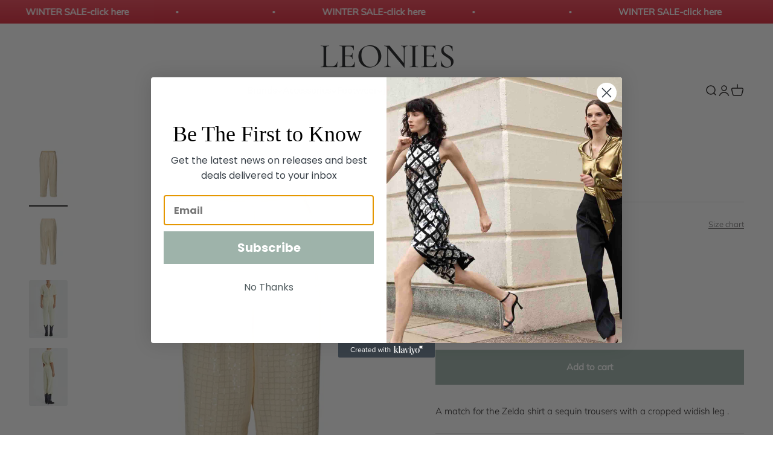

--- FILE ---
content_type: text/html; charset=utf-8
request_url: https://leonies.ie/products/maisie-lemon-trousers-lollys-laundry
body_size: 32407
content:
<!doctype html>

<html class="no-js" lang="en" dir="ltr">
  <head>
    <meta charset="utf-8">
    <meta name="viewport" content="width=device-width, initial-scale=1.0, height=device-height, minimum-scale=1.0, maximum-scale=1.0">
    <meta name="theme-color" content="#ffffff">

    <title>Maisie lemon trousers | Lollys Laundry</title><meta name="description" content="A match for the Zelda shirt a sequin trousers with a cropped widish leg ."><link rel="canonical" href="https://leonies.ie/products/maisie-lemon-trousers-lollys-laundry"><link rel="shortcut icon" href="//leonies.ie/cdn/shop/files/Leonies_Favicon.png?v=1689769682&width=96">
      <link rel="apple-touch-icon" href="//leonies.ie/cdn/shop/files/Leonies_Favicon.png?v=1689769682&width=180"><link rel="preconnect" href="https://cdn.shopify.com">
    <link rel="preconnect" href="https://fonts.shopifycdn.com" crossorigin>
    <link rel="dns-prefetch" href="https://productreviews.shopifycdn.com"><link rel="preload" href="//leonies.ie/cdn/fonts/cormorant/cormorant_n4.bd66e8e0031690b46374315bd1c15a17a8dcd450.woff2" as="font" type="font/woff2" crossorigin><link rel="preload" href="//leonies.ie/cdn/fonts/muli/muli_n3.eb26389ceb64d8e291e0e54b7062f20e7b222f9d.woff2" as="font" type="font/woff2" crossorigin><meta property="og:type" content="product">
  <meta property="og:title" content="Maisie lemon trousers | Lollys Laundry">
  <meta property="product:price:amount" content="80.00">
  <meta property="product:price:currency" content="EUR"><meta property="og:image" content="http://leonies.ie/cdn/shop/products/23161_5019_-_39_Yellow_-_Main.jpg?v=1691531258&width=2048">
  <meta property="og:image:secure_url" content="https://leonies.ie/cdn/shop/products/23161_5019_-_39_Yellow_-_Main.jpg?v=1691531258&width=2048">
  <meta property="og:image:width" content="1276">
  <meta property="og:image:height" content="1913"><meta property="og:description" content="A match for the Zelda shirt a sequin trousers with a cropped widish leg ."><meta property="og:url" content="https://leonies.ie/products/maisie-lemon-trousers-lollys-laundry">
<meta property="og:site_name" content="Leonies"><meta name="twitter:card" content="summary"><meta name="twitter:title" content="Maisie lemon trousers | Lollys Laundry">
  <meta name="twitter:description" content="A match for the Zelda shirt a sequin trousers with a cropped widish leg ."><meta name="twitter:image" content="https://leonies.ie/cdn/shop/products/23161_5019_-_39_Yellow_-_Main.jpg?crop=center&height=1200&v=1691531258&width=1200">
  <meta name="twitter:image:alt" content="">
  <script type="application/ld+json">
  {
    "@context": "https://schema.org",
    "@type": "Product",
    "productID": 8519195197731,
    "offers": [{
          "@type": "Offer",
          "name": "XS",
          "availability":"https://schema.org/OutOfStock",
          "price": 80.0,
          "priceCurrency": "EUR",
          "priceValidUntil": "2026-01-31","sku": "SQ5676611","gtin": "41808419","url": "https://leonies.ie/products/maisie-lemon-trousers-lollys-laundry?variant=45835141808419"
        },
{
          "@type": "Offer",
          "name": "S",
          "availability":"https://schema.org/OutOfStock",
          "price": 80.0,
          "priceCurrency": "EUR",
          "priceValidUntil": "2026-01-31","sku": "SQ2118481","gtin": "41841187","url": "https://leonies.ie/products/maisie-lemon-trousers-lollys-laundry?variant=45835141841187"
        },
{
          "@type": "Offer",
          "name": "M",
          "availability":"https://schema.org/InStock",
          "price": 80.0,
          "priceCurrency": "EUR",
          "priceValidUntil": "2026-01-31","sku": "SQ0184070","gtin": "41873955","url": "https://leonies.ie/products/maisie-lemon-trousers-lollys-laundry?variant=45835141873955"
        }
],"brand": {
      "@type": "Brand",
      "name": "Lollys Laundry"
    },
    "name": "Maisie lemon trousers | Lollys Laundry",
    "description": "A match for the Zelda shirt a sequin trousers with a cropped widish leg .",
    "category": "pants",
    "url": "https://leonies.ie/products/maisie-lemon-trousers-lollys-laundry",
    "sku": "SQ0184070","gtin": "41873955","weight": {
        "@type": "QuantitativeValue",
        "unitCode": "kg",
        "value": 0.0
      },"image": {
      "@type": "ImageObject",
      "url": "https://leonies.ie/cdn/shop/products/23161_5019_-_39_Yellow_-_Main.jpg?v=1691531258&width=1024",
      "image": "https://leonies.ie/cdn/shop/products/23161_5019_-_39_Yellow_-_Main.jpg?v=1691531258&width=1024",
      "name": "",
      "width": "1024",
      "height": "1024"
    }
  }
  </script>



  <script type="application/ld+json">
  {
    "@context": "https://schema.org",
    "@type": "BreadcrumbList",
  "itemListElement": [{
      "@type": "ListItem",
      "position": 1,
      "name": "Home",
      "item": "https://leonies.ie"
    },{
          "@type": "ListItem",
          "position": 2,
          "name": "Maisie lemon trousers | Lollys Laundry",
          "item": "https://leonies.ie/products/maisie-lemon-trousers-lollys-laundry"
        }]
  }
  </script>

<style>/* Typography (heading) */
  @font-face {
  font-family: Cormorant;
  font-weight: 400;
  font-style: normal;
  font-display: fallback;
  src: url("//leonies.ie/cdn/fonts/cormorant/cormorant_n4.bd66e8e0031690b46374315bd1c15a17a8dcd450.woff2") format("woff2"),
       url("//leonies.ie/cdn/fonts/cormorant/cormorant_n4.e5604516683cb4cc166c001f2ff5f387255e3b45.woff") format("woff");
}

@font-face {
  font-family: Cormorant;
  font-weight: 400;
  font-style: italic;
  font-display: fallback;
  src: url("//leonies.ie/cdn/fonts/cormorant/cormorant_i4.0b95f138bb9694e184a2ebaf079dd59cf448e2d3.woff2") format("woff2"),
       url("//leonies.ie/cdn/fonts/cormorant/cormorant_i4.75684eb0a368d69688996f5f8e72c62747e6c249.woff") format("woff");
}

/* Typography (body) */
  @font-face {
  font-family: Muli;
  font-weight: 300;
  font-style: normal;
  font-display: fallback;
  src: url("//leonies.ie/cdn/fonts/muli/muli_n3.eb26389ceb64d8e291e0e54b7062f20e7b222f9d.woff2") format("woff2"),
       url("//leonies.ie/cdn/fonts/muli/muli_n3.6d84e73a633f80b55aef7c219f353299136e4671.woff") format("woff");
}

@font-face {
  font-family: Muli;
  font-weight: 300;
  font-style: italic;
  font-display: fallback;
  src: url("//leonies.ie/cdn/fonts/muli/muli_i3.aadc4fcabd129e8b392abc50e94e055c0e2e9395.woff2") format("woff2"),
       url("//leonies.ie/cdn/fonts/muli/muli_i3.aab169de584c3dbe09af35d489f61eaf5bd2c52a.woff") format("woff");
}

@font-face {
  font-family: Muli;
  font-weight: 400;
  font-style: normal;
  font-display: fallback;
  src: url("//leonies.ie/cdn/fonts/muli/muli_n4.e949947cfff05efcc994b2e2db40359a04fa9a92.woff2") format("woff2"),
       url("//leonies.ie/cdn/fonts/muli/muli_n4.35355e4a0c27c9bc94d9af3f9bcb586d8229277a.woff") format("woff");
}

@font-face {
  font-family: Muli;
  font-weight: 400;
  font-style: italic;
  font-display: fallback;
  src: url("//leonies.ie/cdn/fonts/muli/muli_i4.c0a1ea800bab5884ab82e4eb25a6bd25121bd08c.woff2") format("woff2"),
       url("//leonies.ie/cdn/fonts/muli/muli_i4.a6c39b1b31d876de7f99b3646461aa87120de6ed.woff") format("woff");
}

:root {
    /**
     * ---------------------------------------------------------------------
     * SPACING VARIABLES
     *
     * We are using a spacing inspired from frameworks like Tailwind CSS.
     * ---------------------------------------------------------------------
     */
    --spacing-0-5: 0.125rem; /* 2px */
    --spacing-1: 0.25rem; /* 4px */
    --spacing-1-5: 0.375rem; /* 6px */
    --spacing-2: 0.5rem; /* 8px */
    --spacing-2-5: 0.625rem; /* 10px */
    --spacing-3: 0.75rem; /* 12px */
    --spacing-3-5: 0.875rem; /* 14px */
    --spacing-4: 1rem; /* 16px */
    --spacing-4-5: 1.125rem; /* 18px */
    --spacing-5: 1.25rem; /* 20px */
    --spacing-5-5: 1.375rem; /* 22px */
    --spacing-6: 1.5rem; /* 24px */
    --spacing-6-5: 1.625rem; /* 26px */
    --spacing-7: 1.75rem; /* 28px */
    --spacing-7-5: 1.875rem; /* 30px */
    --spacing-8: 2rem; /* 32px */
    --spacing-8-5: 2.125rem; /* 34px */
    --spacing-9: 2.25rem; /* 36px */
    --spacing-9-5: 2.375rem; /* 38px */
    --spacing-10: 2.5rem; /* 40px */
    --spacing-11: 2.75rem; /* 44px */
    --spacing-12: 3rem; /* 48px */
    --spacing-14: 3.5rem; /* 56px */
    --spacing-16: 4rem; /* 64px */
    --spacing-18: 4.5rem; /* 72px */
    --spacing-20: 5rem; /* 80px */
    --spacing-24: 6rem; /* 96px */
    --spacing-28: 7rem; /* 112px */
    --spacing-32: 8rem; /* 128px */
    --spacing-36: 9rem; /* 144px */
    --spacing-40: 10rem; /* 160px */
    --spacing-44: 11rem; /* 176px */
    --spacing-48: 12rem; /* 192px */
    --spacing-52: 13rem; /* 208px */
    --spacing-56: 14rem; /* 224px */
    --spacing-60: 15rem; /* 240px */
    --spacing-64: 16rem; /* 256px */
    --spacing-72: 18rem; /* 288px */
    --spacing-80: 20rem; /* 320px */
    --spacing-96: 24rem; /* 384px */

    /* Container */
    --container-max-width: 1500px;
    --container-narrow-max-width: 1250px;
    --container-gutter: var(--spacing-5);
    --section-outer-spacing-block: var(--spacing-14);
    --section-inner-max-spacing-block: var(--spacing-12);
    --section-inner-spacing-inline: var(--container-gutter);
    --section-stack-spacing-block: var(--spacing-10);

    /* Grid gutter */
    --grid-gutter: var(--spacing-5);

    /* Product list settings */
    --product-list-row-gap: var(--spacing-8);
    --product-list-column-gap: var(--grid-gutter);

    /* Form settings */
    --input-gap: var(--spacing-2);
    --input-height: 2.625rem;
    --input-padding-inline: var(--spacing-4);

    /* Other sizes */
    --sticky-area-height: calc(var(--sticky-announcement-bar-enabled, 0) * var(--announcement-bar-height, 0px) + var(--sticky-header-enabled, 0) * var(--header-height, 0px));

    /* RTL support */
    --transform-logical-flip: 1;
    --transform-origin-start: left;
    --transform-origin-end: right;

    /**
     * ---------------------------------------------------------------------
     * TYPOGRAPHY
     * ---------------------------------------------------------------------
     */

    /* Font properties */
    --heading-font-family: Cormorant, serif;
    --heading-font-weight: 400;
    --heading-font-style: normal;
    --heading-text-transform: normal;
    --heading-letter-spacing: -0.01em;
    --text-font-family: Muli, sans-serif;
    --text-font-weight: 300;
    --text-font-style: normal;
    --text-letter-spacing: 0.0em;

    /* Font sizes */
    --text-h0: 3rem;
    --text-h1: 2.5rem;
    --text-h2: 2rem;
    --text-h3: 1.5rem;
    --text-h4: 1.375rem;
    --text-h5: 1.125rem;
    --text-h6: 1rem;
    --text-xs: 0.6875rem;
    --text-sm: 0.75rem;
    --text-base: 0.875rem;
    --text-lg: 1.125rem;

    /**
     * ---------------------------------------------------------------------
     * COLORS
     * ---------------------------------------------------------------------
     */

    /* Color settings */--accent: 158 179 170;
    --text-primary: 33 30 30;
    --background-primary: 255 255 255;
    --dialog-background: 255 255 255;
    --border-color: var(--text-color, var(--text-primary)) / 0.12;

    /* Button colors */
    --button-background-primary: 158 179 170;
    --button-text-primary: 255 255 255;
    --button-background-secondary: 158 179 170;
    --button-text-secondary: 33 30 30;

    /* Status colors */
    --success-background: 224 244 232;
    --success-text: 0 163 65;
    --warning-background: 255 246 233;
    --warning-text: 255 183 74;
    --error-background: 254 231 231;
    --error-text: 248 58 58;

    /* Product colors */
    --on-sale-text: 248 58 58;
    --on-sale-badge-background: 248 58 58;
    --on-sale-badge-text: 255 255 255;
    --sold-out-badge-background: 0 0 0;
    --sold-out-badge-text: 255 255 255;
    --primary-badge-background: 244 227 186;
    --primary-badge-text: 0 0 0;
    --star-color: 255 183 74;
    --product-card-background: 255 255 255;
    --product-card-text: 33 30 30;

    /* Header colors */
    --header-background: 255 255 255;
    --header-text: 33 30 30;

    /* Footer colors */
    --footer-background: 0 0 0;
    --footer-text: 255 255 255;

    /* Rounded variables (used for border radius) */
    --rounded-xs: 0.25rem;
    --rounded-sm: 0.1875rem;
    --rounded: 0.375rem;
    --rounded-lg: 0.75rem;
    --rounded-full: 9999px;

    --rounded-button: 0.0rem;
    --rounded-input: 0.0rem;

    /* Box shadow */
    --shadow-sm: 0 2px 8px rgb(var(--text-primary) / 0.0);
    --shadow: 0 5px 15px rgb(var(--text-primary) / 0.0);
    --shadow-md: 0 5px 30px rgb(var(--text-primary) / 0.0);
    --shadow-block: 0px 0px 50px rgb(var(--text-primary) / 0.0);

    /**
     * ---------------------------------------------------------------------
     * OTHER
     * ---------------------------------------------------------------------
     */

    --cursor-close-svg-url: url(//leonies.ie/cdn/shop/t/4/assets/cursor-close.svg?v=147174565022153725511696894434);
    --cursor-zoom-in-svg-url: url(//leonies.ie/cdn/shop/t/4/assets/cursor-zoom-in.svg?v=154953035094101115921696894434);
    --cursor-zoom-out-svg-url: url(//leonies.ie/cdn/shop/t/4/assets/cursor-zoom-out.svg?v=16155520337305705181696894434);
    --checkmark-svg-url: url(//leonies.ie/cdn/shop/t/4/assets/checkmark.svg?v=77552481021870063511696894434);
  }

  [dir="rtl"]:root {
    /* RTL support */
    --transform-logical-flip: -1;
    --transform-origin-start: right;
    --transform-origin-end: left;
  }

  @media screen and (min-width: 700px) {
    :root {
      /* Typography (font size) */
      --text-h0: 4rem;
      --text-h1: 3rem;
      --text-h2: 2.5rem;
      --text-h3: 2rem;
      --text-h4: 1.625rem;
      --text-h5: 1.25rem;
      --text-h6: 1.125rem;

      --text-xs: 0.6875rem;
      --text-sm: 0.8125rem;
      --text-base: 0.9375rem;
      --text-lg: 1.1875rem;

      /* Spacing */
      --container-gutter: 2rem;
      --section-outer-spacing-block: var(--spacing-20);
      --section-inner-max-spacing-block: var(--spacing-14);
      --section-inner-spacing-inline: var(--spacing-12);
      --section-stack-spacing-block: var(--spacing-12);

      /* Grid gutter */
      --grid-gutter: var(--spacing-6);

      /* Product list settings */
      --product-list-row-gap: var(--spacing-12);

      /* Form settings */
      --input-gap: 1rem;
      --input-height: 3.125rem;
      --input-padding-inline: var(--spacing-5);
    }
  }

  @media screen and (min-width: 1000px) {
    :root {
      /* Spacing settings */
      --container-gutter: var(--spacing-12);
      --section-outer-spacing-block: var(--spacing-20);
      --section-inner-max-spacing-block: var(--spacing-18);
      --section-inner-spacing-inline: var(--spacing-16);
      --section-stack-spacing-block: var(--spacing-12);
    }
  }

  @media screen and (min-width: 1150px) {
    :root {
      /* Spacing settings */
      --container-gutter: var(--spacing-12);
      --section-outer-spacing-block: var(--spacing-24);
      --section-inner-max-spacing-block: var(--spacing-18);
      --section-inner-spacing-inline: var(--spacing-16);
      --section-stack-spacing-block: var(--spacing-12);
    }
  }

  @media screen and (min-width: 1400px) {
    :root {
      /* Typography (font size) */
      --text-h0: 5rem;
      --text-h1: 3.75rem;
      --text-h2: 3rem;
      --text-h3: 2.25rem;
      --text-h4: 2rem;
      --text-h5: 1.5rem;
      --text-h6: 1.25rem;

      --section-outer-spacing-block: var(--spacing-28);
      --section-inner-max-spacing-block: var(--spacing-20);
      --section-inner-spacing-inline: var(--spacing-18);
    }
  }

  @media screen and (min-width: 1600px) {
    :root {
      --section-outer-spacing-block: var(--spacing-32);
      --section-inner-max-spacing-block: var(--spacing-24);
      --section-inner-spacing-inline: var(--spacing-20);
    }
  }

  /**
   * ---------------------------------------------------------------------
   * LIQUID DEPENDANT CSS
   *
   * Our main CSS is Liquid free, but some very specific features depend on
   * theme settings, so we have them here
   * ---------------------------------------------------------------------
   */</style><script>
  document.documentElement.classList.replace('no-js', 'js');

  // This allows to expose several variables to the global scope, to be used in scripts
  window.themeVariables = {
    settings: {
      showPageTransition: false,
      headingApparition: "split_rotation",
      pageType: "product",
      moneyFormat: "€{{amount}}",
      moneyWithCurrencyFormat: "€{{amount}} EUR",
      currencyCodeEnabled: false,
      cartType: "popover",
      showDiscount: false,
      discountMode: "percentage"
    },

    strings: {
      accessibilityClose: "Close",
      accessibilityNext: "Next",
      accessibilityPrevious: "Previous",
      addToCartButton: "Add to cart",
      soldOutButton: "Sold out",
      preOrderButton: "Pre-order",
      unavailableButton: "Unavailable",
      closeGallery: "Close gallery",
      zoomGallery: "Zoom",
      errorGallery: "Image cannot be loaded",
      soldOutBadge: "Sold out",
      discountBadge: "Save @@",
      sku: "SKU:",
      searchNoResults: "No results could be found.",
      addOrderNote: "Add order note",
      editOrderNote: "Edit order note",
      shippingEstimatorNoResults: "Sorry, we do not ship to your address.",
      shippingEstimatorOneResult: "There is one shipping rate for your address:",
      shippingEstimatorMultipleResults: "There are several shipping rates for your address:",
      shippingEstimatorError: "One or more error occurred while retrieving shipping rates:"
    },

    breakpoints: {
      'sm': 'screen and (min-width: 700px)',
      'md': 'screen and (min-width: 1000px)',
      'lg': 'screen and (min-width: 1150px)',
      'xl': 'screen and (min-width: 1400px)',

      'sm-max': 'screen and (max-width: 699px)',
      'md-max': 'screen and (max-width: 999px)',
      'lg-max': 'screen and (max-width: 1149px)',
      'xl-max': 'screen and (max-width: 1399px)'
    }
  };// For detecting native share
  document.documentElement.classList.add(`native-share--${navigator.share ? 'enabled' : 'disabled'}`);// We save the product ID in local storage to be eventually used for recently viewed section
    try {
      const recentlyViewedProducts = new Set(JSON.parse(localStorage.getItem('theme:recently-viewed-products') || '[]'));

      recentlyViewedProducts.delete(8519195197731); // Delete first to re-move the product
      recentlyViewedProducts.add(8519195197731);

      localStorage.setItem('theme:recently-viewed-products', JSON.stringify(Array.from(recentlyViewedProducts.values()).reverse()));
    } catch (e) {
      // Safari in private mode does not allow setting item, we silently fail
    }</script><script type="module" src="//leonies.ie/cdn/shop/t/4/assets/vendor.min.js?v=101728284033374364961696894434"></script>
    <script type="module" src="//leonies.ie/cdn/shop/t/4/assets/theme.js?v=28988136567312629191701166640"></script>
    <script type="module" src="//leonies.ie/cdn/shop/t/4/assets/sections.js?v=26213222025771576751701167585"></script>

    <script>window.performance && window.performance.mark && window.performance.mark('shopify.content_for_header.start');</script><meta name="google-site-verification" content="f_m_AxU-c0Lda391PKbG943dxcJwIgILYL2pjCNX8Gg">
<meta id="shopify-digital-wallet" name="shopify-digital-wallet" content="/75407884579/digital_wallets/dialog">
<meta name="shopify-checkout-api-token" content="1a5ae06dc6cb7cf6a65dc46c1c7a4e17">
<link rel="alternate" type="application/json+oembed" href="https://leonies.ie/products/maisie-lemon-trousers-lollys-laundry.oembed">
<script async="async" src="/checkouts/internal/preloads.js?locale=en-IE"></script>
<link rel="preconnect" href="https://shop.app" crossorigin="anonymous">
<script async="async" src="https://shop.app/checkouts/internal/preloads.js?locale=en-IE&shop_id=75407884579" crossorigin="anonymous"></script>
<script id="apple-pay-shop-capabilities" type="application/json">{"shopId":75407884579,"countryCode":"IE","currencyCode":"EUR","merchantCapabilities":["supports3DS"],"merchantId":"gid:\/\/shopify\/Shop\/75407884579","merchantName":"Leonies","requiredBillingContactFields":["postalAddress","email"],"requiredShippingContactFields":["postalAddress","email"],"shippingType":"shipping","supportedNetworks":["visa","maestro","masterCard","amex"],"total":{"type":"pending","label":"Leonies","amount":"1.00"},"shopifyPaymentsEnabled":true,"supportsSubscriptions":true}</script>
<script id="shopify-features" type="application/json">{"accessToken":"1a5ae06dc6cb7cf6a65dc46c1c7a4e17","betas":["rich-media-storefront-analytics"],"domain":"leonies.ie","predictiveSearch":true,"shopId":75407884579,"locale":"en"}</script>
<script>var Shopify = Shopify || {};
Shopify.shop = "leonies-boutique-ireland.myshopify.com";
Shopify.locale = "en";
Shopify.currency = {"active":"EUR","rate":"1.0"};
Shopify.country = "IE";
Shopify.theme = {"name":"Leonies Showcase 3","id":161405894947,"schema_name":"Leonies","schema_version":"4.3.3","theme_store_id":1190,"role":"main"};
Shopify.theme.handle = "null";
Shopify.theme.style = {"id":null,"handle":null};
Shopify.cdnHost = "leonies.ie/cdn";
Shopify.routes = Shopify.routes || {};
Shopify.routes.root = "/";</script>
<script type="module">!function(o){(o.Shopify=o.Shopify||{}).modules=!0}(window);</script>
<script>!function(o){function n(){var o=[];function n(){o.push(Array.prototype.slice.apply(arguments))}return n.q=o,n}var t=o.Shopify=o.Shopify||{};t.loadFeatures=n(),t.autoloadFeatures=n()}(window);</script>
<script>
  window.ShopifyPay = window.ShopifyPay || {};
  window.ShopifyPay.apiHost = "shop.app\/pay";
  window.ShopifyPay.redirectState = null;
</script>
<script id="shop-js-analytics" type="application/json">{"pageType":"product"}</script>
<script defer="defer" async type="module" src="//leonies.ie/cdn/shopifycloud/shop-js/modules/v2/client.init-shop-cart-sync_BdyHc3Nr.en.esm.js"></script>
<script defer="defer" async type="module" src="//leonies.ie/cdn/shopifycloud/shop-js/modules/v2/chunk.common_Daul8nwZ.esm.js"></script>
<script type="module">
  await import("//leonies.ie/cdn/shopifycloud/shop-js/modules/v2/client.init-shop-cart-sync_BdyHc3Nr.en.esm.js");
await import("//leonies.ie/cdn/shopifycloud/shop-js/modules/v2/chunk.common_Daul8nwZ.esm.js");

  window.Shopify.SignInWithShop?.initShopCartSync?.({"fedCMEnabled":true,"windoidEnabled":true});

</script>
<script>
  window.Shopify = window.Shopify || {};
  if (!window.Shopify.featureAssets) window.Shopify.featureAssets = {};
  window.Shopify.featureAssets['shop-js'] = {"shop-cart-sync":["modules/v2/client.shop-cart-sync_QYOiDySF.en.esm.js","modules/v2/chunk.common_Daul8nwZ.esm.js"],"init-fed-cm":["modules/v2/client.init-fed-cm_DchLp9rc.en.esm.js","modules/v2/chunk.common_Daul8nwZ.esm.js"],"shop-button":["modules/v2/client.shop-button_OV7bAJc5.en.esm.js","modules/v2/chunk.common_Daul8nwZ.esm.js"],"init-windoid":["modules/v2/client.init-windoid_DwxFKQ8e.en.esm.js","modules/v2/chunk.common_Daul8nwZ.esm.js"],"shop-cash-offers":["modules/v2/client.shop-cash-offers_DWtL6Bq3.en.esm.js","modules/v2/chunk.common_Daul8nwZ.esm.js","modules/v2/chunk.modal_CQq8HTM6.esm.js"],"shop-toast-manager":["modules/v2/client.shop-toast-manager_CX9r1SjA.en.esm.js","modules/v2/chunk.common_Daul8nwZ.esm.js"],"init-shop-email-lookup-coordinator":["modules/v2/client.init-shop-email-lookup-coordinator_UhKnw74l.en.esm.js","modules/v2/chunk.common_Daul8nwZ.esm.js"],"pay-button":["modules/v2/client.pay-button_DzxNnLDY.en.esm.js","modules/v2/chunk.common_Daul8nwZ.esm.js"],"avatar":["modules/v2/client.avatar_BTnouDA3.en.esm.js"],"init-shop-cart-sync":["modules/v2/client.init-shop-cart-sync_BdyHc3Nr.en.esm.js","modules/v2/chunk.common_Daul8nwZ.esm.js"],"shop-login-button":["modules/v2/client.shop-login-button_D8B466_1.en.esm.js","modules/v2/chunk.common_Daul8nwZ.esm.js","modules/v2/chunk.modal_CQq8HTM6.esm.js"],"init-customer-accounts-sign-up":["modules/v2/client.init-customer-accounts-sign-up_C8fpPm4i.en.esm.js","modules/v2/client.shop-login-button_D8B466_1.en.esm.js","modules/v2/chunk.common_Daul8nwZ.esm.js","modules/v2/chunk.modal_CQq8HTM6.esm.js"],"init-shop-for-new-customer-accounts":["modules/v2/client.init-shop-for-new-customer-accounts_CVTO0Ztu.en.esm.js","modules/v2/client.shop-login-button_D8B466_1.en.esm.js","modules/v2/chunk.common_Daul8nwZ.esm.js","modules/v2/chunk.modal_CQq8HTM6.esm.js"],"init-customer-accounts":["modules/v2/client.init-customer-accounts_dRgKMfrE.en.esm.js","modules/v2/client.shop-login-button_D8B466_1.en.esm.js","modules/v2/chunk.common_Daul8nwZ.esm.js","modules/v2/chunk.modal_CQq8HTM6.esm.js"],"shop-follow-button":["modules/v2/client.shop-follow-button_CkZpjEct.en.esm.js","modules/v2/chunk.common_Daul8nwZ.esm.js","modules/v2/chunk.modal_CQq8HTM6.esm.js"],"lead-capture":["modules/v2/client.lead-capture_BntHBhfp.en.esm.js","modules/v2/chunk.common_Daul8nwZ.esm.js","modules/v2/chunk.modal_CQq8HTM6.esm.js"],"checkout-modal":["modules/v2/client.checkout-modal_CfxcYbTm.en.esm.js","modules/v2/chunk.common_Daul8nwZ.esm.js","modules/v2/chunk.modal_CQq8HTM6.esm.js"],"shop-login":["modules/v2/client.shop-login_Da4GZ2H6.en.esm.js","modules/v2/chunk.common_Daul8nwZ.esm.js","modules/v2/chunk.modal_CQq8HTM6.esm.js"],"payment-terms":["modules/v2/client.payment-terms_MV4M3zvL.en.esm.js","modules/v2/chunk.common_Daul8nwZ.esm.js","modules/v2/chunk.modal_CQq8HTM6.esm.js"]};
</script>
<script>(function() {
  var isLoaded = false;
  function asyncLoad() {
    if (isLoaded) return;
    isLoaded = true;
    var urls = ["https:\/\/cloudsearch-1f874.kxcdn.com\/shopify.js?widgetDisabled=1\u0026filtersEnabled=1\u0026shop=leonies-boutique-ireland.myshopify.com","https:\/\/cdn.nfcube.com\/instafeed-78b33a8fee4bcfb1657af9bec6aae25d.js?shop=leonies-boutique-ireland.myshopify.com","https:\/\/chimpstatic.com\/mcjs-connected\/js\/users\/d34d53617fca8d594aa12dc61\/f59ff03088e7d934742d4e467.js?shop=leonies-boutique-ireland.myshopify.com"];
    for (var i = 0; i < urls.length; i++) {
      var s = document.createElement('script');
      s.type = 'text/javascript';
      s.async = true;
      s.src = urls[i];
      var x = document.getElementsByTagName('script')[0];
      x.parentNode.insertBefore(s, x);
    }
  };
  if(window.attachEvent) {
    window.attachEvent('onload', asyncLoad);
  } else {
    window.addEventListener('load', asyncLoad, false);
  }
})();</script>
<script id="__st">var __st={"a":75407884579,"offset":0,"reqid":"2219a88d-7016-42aa-8f1f-f48bf295bb40-1768987732","pageurl":"leonies.ie\/products\/maisie-lemon-trousers-lollys-laundry","u":"638d708ee180","p":"product","rtyp":"product","rid":8519195197731};</script>
<script>window.ShopifyPaypalV4VisibilityTracking = true;</script>
<script id="captcha-bootstrap">!function(){'use strict';const t='contact',e='account',n='new_comment',o=[[t,t],['blogs',n],['comments',n],[t,'customer']],c=[[e,'customer_login'],[e,'guest_login'],[e,'recover_customer_password'],[e,'create_customer']],r=t=>t.map((([t,e])=>`form[action*='/${t}']:not([data-nocaptcha='true']) input[name='form_type'][value='${e}']`)).join(','),a=t=>()=>t?[...document.querySelectorAll(t)].map((t=>t.form)):[];function s(){const t=[...o],e=r(t);return a(e)}const i='password',u='form_key',d=['recaptcha-v3-token','g-recaptcha-response','h-captcha-response',i],f=()=>{try{return window.sessionStorage}catch{return}},m='__shopify_v',_=t=>t.elements[u];function p(t,e,n=!1){try{const o=window.sessionStorage,c=JSON.parse(o.getItem(e)),{data:r}=function(t){const{data:e,action:n}=t;return t[m]||n?{data:e,action:n}:{data:t,action:n}}(c);for(const[e,n]of Object.entries(r))t.elements[e]&&(t.elements[e].value=n);n&&o.removeItem(e)}catch(o){console.error('form repopulation failed',{error:o})}}const l='form_type',E='cptcha';function T(t){t.dataset[E]=!0}const w=window,h=w.document,L='Shopify',v='ce_forms',y='captcha';let A=!1;((t,e)=>{const n=(g='f06e6c50-85a8-45c8-87d0-21a2b65856fe',I='https://cdn.shopify.com/shopifycloud/storefront-forms-hcaptcha/ce_storefront_forms_captcha_hcaptcha.v1.5.2.iife.js',D={infoText:'Protected by hCaptcha',privacyText:'Privacy',termsText:'Terms'},(t,e,n)=>{const o=w[L][v],c=o.bindForm;if(c)return c(t,g,e,D).then(n);var r;o.q.push([[t,g,e,D],n]),r=I,A||(h.body.append(Object.assign(h.createElement('script'),{id:'captcha-provider',async:!0,src:r})),A=!0)});var g,I,D;w[L]=w[L]||{},w[L][v]=w[L][v]||{},w[L][v].q=[],w[L][y]=w[L][y]||{},w[L][y].protect=function(t,e){n(t,void 0,e),T(t)},Object.freeze(w[L][y]),function(t,e,n,w,h,L){const[v,y,A,g]=function(t,e,n){const i=e?o:[],u=t?c:[],d=[...i,...u],f=r(d),m=r(i),_=r(d.filter((([t,e])=>n.includes(e))));return[a(f),a(m),a(_),s()]}(w,h,L),I=t=>{const e=t.target;return e instanceof HTMLFormElement?e:e&&e.form},D=t=>v().includes(t);t.addEventListener('submit',(t=>{const e=I(t);if(!e)return;const n=D(e)&&!e.dataset.hcaptchaBound&&!e.dataset.recaptchaBound,o=_(e),c=g().includes(e)&&(!o||!o.value);(n||c)&&t.preventDefault(),c&&!n&&(function(t){try{if(!f())return;!function(t){const e=f();if(!e)return;const n=_(t);if(!n)return;const o=n.value;o&&e.removeItem(o)}(t);const e=Array.from(Array(32),(()=>Math.random().toString(36)[2])).join('');!function(t,e){_(t)||t.append(Object.assign(document.createElement('input'),{type:'hidden',name:u})),t.elements[u].value=e}(t,e),function(t,e){const n=f();if(!n)return;const o=[...t.querySelectorAll(`input[type='${i}']`)].map((({name:t})=>t)),c=[...d,...o],r={};for(const[a,s]of new FormData(t).entries())c.includes(a)||(r[a]=s);n.setItem(e,JSON.stringify({[m]:1,action:t.action,data:r}))}(t,e)}catch(e){console.error('failed to persist form',e)}}(e),e.submit())}));const S=(t,e)=>{t&&!t.dataset[E]&&(n(t,e.some((e=>e===t))),T(t))};for(const o of['focusin','change'])t.addEventListener(o,(t=>{const e=I(t);D(e)&&S(e,y())}));const B=e.get('form_key'),M=e.get(l),P=B&&M;t.addEventListener('DOMContentLoaded',(()=>{const t=y();if(P)for(const e of t)e.elements[l].value===M&&p(e,B);[...new Set([...A(),...v().filter((t=>'true'===t.dataset.shopifyCaptcha))])].forEach((e=>S(e,t)))}))}(h,new URLSearchParams(w.location.search),n,t,e,['guest_login'])})(!0,!0)}();</script>
<script integrity="sha256-4kQ18oKyAcykRKYeNunJcIwy7WH5gtpwJnB7kiuLZ1E=" data-source-attribution="shopify.loadfeatures" defer="defer" src="//leonies.ie/cdn/shopifycloud/storefront/assets/storefront/load_feature-a0a9edcb.js" crossorigin="anonymous"></script>
<script crossorigin="anonymous" defer="defer" src="//leonies.ie/cdn/shopifycloud/storefront/assets/shopify_pay/storefront-65b4c6d7.js?v=20250812"></script>
<script data-source-attribution="shopify.dynamic_checkout.dynamic.init">var Shopify=Shopify||{};Shopify.PaymentButton=Shopify.PaymentButton||{isStorefrontPortableWallets:!0,init:function(){window.Shopify.PaymentButton.init=function(){};var t=document.createElement("script");t.src="https://leonies.ie/cdn/shopifycloud/portable-wallets/latest/portable-wallets.en.js",t.type="module",document.head.appendChild(t)}};
</script>
<script data-source-attribution="shopify.dynamic_checkout.buyer_consent">
  function portableWalletsHideBuyerConsent(e){var t=document.getElementById("shopify-buyer-consent"),n=document.getElementById("shopify-subscription-policy-button");t&&n&&(t.classList.add("hidden"),t.setAttribute("aria-hidden","true"),n.removeEventListener("click",e))}function portableWalletsShowBuyerConsent(e){var t=document.getElementById("shopify-buyer-consent"),n=document.getElementById("shopify-subscription-policy-button");t&&n&&(t.classList.remove("hidden"),t.removeAttribute("aria-hidden"),n.addEventListener("click",e))}window.Shopify?.PaymentButton&&(window.Shopify.PaymentButton.hideBuyerConsent=portableWalletsHideBuyerConsent,window.Shopify.PaymentButton.showBuyerConsent=portableWalletsShowBuyerConsent);
</script>
<script data-source-attribution="shopify.dynamic_checkout.cart.bootstrap">document.addEventListener("DOMContentLoaded",(function(){function t(){return document.querySelector("shopify-accelerated-checkout-cart, shopify-accelerated-checkout")}if(t())Shopify.PaymentButton.init();else{new MutationObserver((function(e,n){t()&&(Shopify.PaymentButton.init(),n.disconnect())})).observe(document.body,{childList:!0,subtree:!0})}}));
</script>
<script id='scb4127' type='text/javascript' async='' src='https://leonies.ie/cdn/shopifycloud/privacy-banner/storefront-banner.js'></script><link id="shopify-accelerated-checkout-styles" rel="stylesheet" media="screen" href="https://leonies.ie/cdn/shopifycloud/portable-wallets/latest/accelerated-checkout-backwards-compat.css" crossorigin="anonymous">
<style id="shopify-accelerated-checkout-cart">
        #shopify-buyer-consent {
  margin-top: 1em;
  display: inline-block;
  width: 100%;
}

#shopify-buyer-consent.hidden {
  display: none;
}

#shopify-subscription-policy-button {
  background: none;
  border: none;
  padding: 0;
  text-decoration: underline;
  font-size: inherit;
  cursor: pointer;
}

#shopify-subscription-policy-button::before {
  box-shadow: none;
}

      </style>

<script>window.performance && window.performance.mark && window.performance.mark('shopify.content_for_header.end');</script>
<link href="//leonies.ie/cdn/shop/t/4/assets/theme.css?v=89246140176250921471706609626" rel="stylesheet" type="text/css" media="all" /><link href="//leonies.ie/cdn/shop/t/4/assets/custom.css?v=33101898009773253121696894434" rel="stylesheet" type="text/css" media="all" /><!-- BEGIN app block: shopify://apps/xcloud-search-product-filter/blocks/cloudsearch_opt/8ddbd0bf-e311-492e-ab28-69d0ad268fac --><!-- END app block --><!-- BEGIN app block: shopify://apps/klaviyo-email-marketing-sms/blocks/klaviyo-onsite-embed/2632fe16-c075-4321-a88b-50b567f42507 -->












  <script async src="https://static.klaviyo.com/onsite/js/Vr4UhR/klaviyo.js?company_id=Vr4UhR"></script>
  <script>!function(){if(!window.klaviyo){window._klOnsite=window._klOnsite||[];try{window.klaviyo=new Proxy({},{get:function(n,i){return"push"===i?function(){var n;(n=window._klOnsite).push.apply(n,arguments)}:function(){for(var n=arguments.length,o=new Array(n),w=0;w<n;w++)o[w]=arguments[w];var t="function"==typeof o[o.length-1]?o.pop():void 0,e=new Promise((function(n){window._klOnsite.push([i].concat(o,[function(i){t&&t(i),n(i)}]))}));return e}}})}catch(n){window.klaviyo=window.klaviyo||[],window.klaviyo.push=function(){var n;(n=window._klOnsite).push.apply(n,arguments)}}}}();</script>

  
    <script id="viewed_product">
      if (item == null) {
        var _learnq = _learnq || [];

        var MetafieldReviews = null
        var MetafieldYotpoRating = null
        var MetafieldYotpoCount = null
        var MetafieldLooxRating = null
        var MetafieldLooxCount = null
        var okendoProduct = null
        var okendoProductReviewCount = null
        var okendoProductReviewAverageValue = null
        try {
          // The following fields are used for Customer Hub recently viewed in order to add reviews.
          // This information is not part of __kla_viewed. Instead, it is part of __kla_viewed_reviewed_items
          MetafieldReviews = {};
          MetafieldYotpoRating = null
          MetafieldYotpoCount = null
          MetafieldLooxRating = null
          MetafieldLooxCount = null

          okendoProduct = null
          // If the okendo metafield is not legacy, it will error, which then requires the new json formatted data
          if (okendoProduct && 'error' in okendoProduct) {
            okendoProduct = null
          }
          okendoProductReviewCount = okendoProduct ? okendoProduct.reviewCount : null
          okendoProductReviewAverageValue = okendoProduct ? okendoProduct.reviewAverageValue : null
        } catch (error) {
          console.error('Error in Klaviyo onsite reviews tracking:', error);
        }

        var item = {
          Name: "Maisie lemon trousers | Lollys Laundry",
          ProductID: 8519195197731,
          Categories: ["Lollys Laundry"],
          ImageURL: "https://leonies.ie/cdn/shop/products/23161_5019_-_39_Yellow_-_Main_grande.jpg?v=1691531258",
          URL: "https://leonies.ie/products/maisie-lemon-trousers-lollys-laundry",
          Brand: "Lollys Laundry",
          Price: "€80.00",
          Value: "80.00",
          CompareAtPrice: "€160.00"
        };
        _learnq.push(['track', 'Viewed Product', item]);
        _learnq.push(['trackViewedItem', {
          Title: item.Name,
          ItemId: item.ProductID,
          Categories: item.Categories,
          ImageUrl: item.ImageURL,
          Url: item.URL,
          Metadata: {
            Brand: item.Brand,
            Price: item.Price,
            Value: item.Value,
            CompareAtPrice: item.CompareAtPrice
          },
          metafields:{
            reviews: MetafieldReviews,
            yotpo:{
              rating: MetafieldYotpoRating,
              count: MetafieldYotpoCount,
            },
            loox:{
              rating: MetafieldLooxRating,
              count: MetafieldLooxCount,
            },
            okendo: {
              rating: okendoProductReviewAverageValue,
              count: okendoProductReviewCount,
            }
          }
        }]);
      }
    </script>
  




  <script>
    window.klaviyoReviewsProductDesignMode = false
  </script>







<!-- END app block --><script src="https://cdn.shopify.com/extensions/019b03f2-74ec-7b24-a3a5-6d0193115a31/cloudsearch-63/assets/shopify.js" type="text/javascript" defer="defer"></script>
<link href="https://monorail-edge.shopifysvc.com" rel="dns-prefetch">
<script>(function(){if ("sendBeacon" in navigator && "performance" in window) {try {var session_token_from_headers = performance.getEntriesByType('navigation')[0].serverTiming.find(x => x.name == '_s').description;} catch {var session_token_from_headers = undefined;}var session_cookie_matches = document.cookie.match(/_shopify_s=([^;]*)/);var session_token_from_cookie = session_cookie_matches && session_cookie_matches.length === 2 ? session_cookie_matches[1] : "";var session_token = session_token_from_headers || session_token_from_cookie || "";function handle_abandonment_event(e) {var entries = performance.getEntries().filter(function(entry) {return /monorail-edge.shopifysvc.com/.test(entry.name);});if (!window.abandonment_tracked && entries.length === 0) {window.abandonment_tracked = true;var currentMs = Date.now();var navigation_start = performance.timing.navigationStart;var payload = {shop_id: 75407884579,url: window.location.href,navigation_start,duration: currentMs - navigation_start,session_token,page_type: "product"};window.navigator.sendBeacon("https://monorail-edge.shopifysvc.com/v1/produce", JSON.stringify({schema_id: "online_store_buyer_site_abandonment/1.1",payload: payload,metadata: {event_created_at_ms: currentMs,event_sent_at_ms: currentMs}}));}}window.addEventListener('pagehide', handle_abandonment_event);}}());</script>
<script id="web-pixels-manager-setup">(function e(e,d,r,n,o){if(void 0===o&&(o={}),!Boolean(null===(a=null===(i=window.Shopify)||void 0===i?void 0:i.analytics)||void 0===a?void 0:a.replayQueue)){var i,a;window.Shopify=window.Shopify||{};var t=window.Shopify;t.analytics=t.analytics||{};var s=t.analytics;s.replayQueue=[],s.publish=function(e,d,r){return s.replayQueue.push([e,d,r]),!0};try{self.performance.mark("wpm:start")}catch(e){}var l=function(){var e={modern:/Edge?\/(1{2}[4-9]|1[2-9]\d|[2-9]\d{2}|\d{4,})\.\d+(\.\d+|)|Firefox\/(1{2}[4-9]|1[2-9]\d|[2-9]\d{2}|\d{4,})\.\d+(\.\d+|)|Chrom(ium|e)\/(9{2}|\d{3,})\.\d+(\.\d+|)|(Maci|X1{2}).+ Version\/(15\.\d+|(1[6-9]|[2-9]\d|\d{3,})\.\d+)([,.]\d+|)( \(\w+\)|)( Mobile\/\w+|) Safari\/|Chrome.+OPR\/(9{2}|\d{3,})\.\d+\.\d+|(CPU[ +]OS|iPhone[ +]OS|CPU[ +]iPhone|CPU IPhone OS|CPU iPad OS)[ +]+(15[._]\d+|(1[6-9]|[2-9]\d|\d{3,})[._]\d+)([._]\d+|)|Android:?[ /-](13[3-9]|1[4-9]\d|[2-9]\d{2}|\d{4,})(\.\d+|)(\.\d+|)|Android.+Firefox\/(13[5-9]|1[4-9]\d|[2-9]\d{2}|\d{4,})\.\d+(\.\d+|)|Android.+Chrom(ium|e)\/(13[3-9]|1[4-9]\d|[2-9]\d{2}|\d{4,})\.\d+(\.\d+|)|SamsungBrowser\/([2-9]\d|\d{3,})\.\d+/,legacy:/Edge?\/(1[6-9]|[2-9]\d|\d{3,})\.\d+(\.\d+|)|Firefox\/(5[4-9]|[6-9]\d|\d{3,})\.\d+(\.\d+|)|Chrom(ium|e)\/(5[1-9]|[6-9]\d|\d{3,})\.\d+(\.\d+|)([\d.]+$|.*Safari\/(?![\d.]+ Edge\/[\d.]+$))|(Maci|X1{2}).+ Version\/(10\.\d+|(1[1-9]|[2-9]\d|\d{3,})\.\d+)([,.]\d+|)( \(\w+\)|)( Mobile\/\w+|) Safari\/|Chrome.+OPR\/(3[89]|[4-9]\d|\d{3,})\.\d+\.\d+|(CPU[ +]OS|iPhone[ +]OS|CPU[ +]iPhone|CPU IPhone OS|CPU iPad OS)[ +]+(10[._]\d+|(1[1-9]|[2-9]\d|\d{3,})[._]\d+)([._]\d+|)|Android:?[ /-](13[3-9]|1[4-9]\d|[2-9]\d{2}|\d{4,})(\.\d+|)(\.\d+|)|Mobile Safari.+OPR\/([89]\d|\d{3,})\.\d+\.\d+|Android.+Firefox\/(13[5-9]|1[4-9]\d|[2-9]\d{2}|\d{4,})\.\d+(\.\d+|)|Android.+Chrom(ium|e)\/(13[3-9]|1[4-9]\d|[2-9]\d{2}|\d{4,})\.\d+(\.\d+|)|Android.+(UC? ?Browser|UCWEB|U3)[ /]?(15\.([5-9]|\d{2,})|(1[6-9]|[2-9]\d|\d{3,})\.\d+)\.\d+|SamsungBrowser\/(5\.\d+|([6-9]|\d{2,})\.\d+)|Android.+MQ{2}Browser\/(14(\.(9|\d{2,})|)|(1[5-9]|[2-9]\d|\d{3,})(\.\d+|))(\.\d+|)|K[Aa][Ii]OS\/(3\.\d+|([4-9]|\d{2,})\.\d+)(\.\d+|)/},d=e.modern,r=e.legacy,n=navigator.userAgent;return n.match(d)?"modern":n.match(r)?"legacy":"unknown"}(),u="modern"===l?"modern":"legacy",c=(null!=n?n:{modern:"",legacy:""})[u],f=function(e){return[e.baseUrl,"/wpm","/b",e.hashVersion,"modern"===e.buildTarget?"m":"l",".js"].join("")}({baseUrl:d,hashVersion:r,buildTarget:u}),m=function(e){var d=e.version,r=e.bundleTarget,n=e.surface,o=e.pageUrl,i=e.monorailEndpoint;return{emit:function(e){var a=e.status,t=e.errorMsg,s=(new Date).getTime(),l=JSON.stringify({metadata:{event_sent_at_ms:s},events:[{schema_id:"web_pixels_manager_load/3.1",payload:{version:d,bundle_target:r,page_url:o,status:a,surface:n,error_msg:t},metadata:{event_created_at_ms:s}}]});if(!i)return console&&console.warn&&console.warn("[Web Pixels Manager] No Monorail endpoint provided, skipping logging."),!1;try{return self.navigator.sendBeacon.bind(self.navigator)(i,l)}catch(e){}var u=new XMLHttpRequest;try{return u.open("POST",i,!0),u.setRequestHeader("Content-Type","text/plain"),u.send(l),!0}catch(e){return console&&console.warn&&console.warn("[Web Pixels Manager] Got an unhandled error while logging to Monorail."),!1}}}}({version:r,bundleTarget:l,surface:e.surface,pageUrl:self.location.href,monorailEndpoint:e.monorailEndpoint});try{o.browserTarget=l,function(e){var d=e.src,r=e.async,n=void 0===r||r,o=e.onload,i=e.onerror,a=e.sri,t=e.scriptDataAttributes,s=void 0===t?{}:t,l=document.createElement("script"),u=document.querySelector("head"),c=document.querySelector("body");if(l.async=n,l.src=d,a&&(l.integrity=a,l.crossOrigin="anonymous"),s)for(var f in s)if(Object.prototype.hasOwnProperty.call(s,f))try{l.dataset[f]=s[f]}catch(e){}if(o&&l.addEventListener("load",o),i&&l.addEventListener("error",i),u)u.appendChild(l);else{if(!c)throw new Error("Did not find a head or body element to append the script");c.appendChild(l)}}({src:f,async:!0,onload:function(){if(!function(){var e,d;return Boolean(null===(d=null===(e=window.Shopify)||void 0===e?void 0:e.analytics)||void 0===d?void 0:d.initialized)}()){var d=window.webPixelsManager.init(e)||void 0;if(d){var r=window.Shopify.analytics;r.replayQueue.forEach((function(e){var r=e[0],n=e[1],o=e[2];d.publishCustomEvent(r,n,o)})),r.replayQueue=[],r.publish=d.publishCustomEvent,r.visitor=d.visitor,r.initialized=!0}}},onerror:function(){return m.emit({status:"failed",errorMsg:"".concat(f," has failed to load")})},sri:function(e){var d=/^sha384-[A-Za-z0-9+/=]+$/;return"string"==typeof e&&d.test(e)}(c)?c:"",scriptDataAttributes:o}),m.emit({status:"loading"})}catch(e){m.emit({status:"failed",errorMsg:(null==e?void 0:e.message)||"Unknown error"})}}})({shopId: 75407884579,storefrontBaseUrl: "https://leonies.ie",extensionsBaseUrl: "https://extensions.shopifycdn.com/cdn/shopifycloud/web-pixels-manager",monorailEndpoint: "https://monorail-edge.shopifysvc.com/unstable/produce_batch",surface: "storefront-renderer",enabledBetaFlags: ["2dca8a86"],webPixelsConfigList: [{"id":"1372717442","configuration":"{\"config\":\"{\\\"pixel_id\\\":\\\"GT-KDBHXCR2\\\",\\\"target_country\\\":\\\"IE\\\",\\\"gtag_events\\\":[{\\\"type\\\":\\\"purchase\\\",\\\"action_label\\\":\\\"MC-VB3R5G9176\\\"},{\\\"type\\\":\\\"page_view\\\",\\\"action_label\\\":\\\"MC-VB3R5G9176\\\"},{\\\"type\\\":\\\"view_item\\\",\\\"action_label\\\":\\\"MC-VB3R5G9176\\\"}],\\\"enable_monitoring_mode\\\":false}\"}","eventPayloadVersion":"v1","runtimeContext":"OPEN","scriptVersion":"b2a88bafab3e21179ed38636efcd8a93","type":"APP","apiClientId":1780363,"privacyPurposes":[],"dataSharingAdjustments":{"protectedCustomerApprovalScopes":["read_customer_address","read_customer_email","read_customer_name","read_customer_personal_data","read_customer_phone"]}},{"id":"shopify-app-pixel","configuration":"{}","eventPayloadVersion":"v1","runtimeContext":"STRICT","scriptVersion":"0450","apiClientId":"shopify-pixel","type":"APP","privacyPurposes":["ANALYTICS","MARKETING"]},{"id":"shopify-custom-pixel","eventPayloadVersion":"v1","runtimeContext":"LAX","scriptVersion":"0450","apiClientId":"shopify-pixel","type":"CUSTOM","privacyPurposes":["ANALYTICS","MARKETING"]}],isMerchantRequest: false,initData: {"shop":{"name":"Leonies","paymentSettings":{"currencyCode":"EUR"},"myshopifyDomain":"leonies-boutique-ireland.myshopify.com","countryCode":"IE","storefrontUrl":"https:\/\/leonies.ie"},"customer":null,"cart":null,"checkout":null,"productVariants":[{"price":{"amount":80.0,"currencyCode":"EUR"},"product":{"title":"Maisie lemon trousers | Lollys Laundry","vendor":"Lollys Laundry","id":"8519195197731","untranslatedTitle":"Maisie lemon trousers | Lollys Laundry","url":"\/products\/maisie-lemon-trousers-lollys-laundry","type":"pants"},"id":"45835141808419","image":{"src":"\/\/leonies.ie\/cdn\/shop\/products\/23161_5019_-_39_Yellow_-_Main.jpg?v=1691531258"},"sku":"SQ5676611","title":"XS","untranslatedTitle":"XS"},{"price":{"amount":80.0,"currencyCode":"EUR"},"product":{"title":"Maisie lemon trousers | Lollys Laundry","vendor":"Lollys Laundry","id":"8519195197731","untranslatedTitle":"Maisie lemon trousers | Lollys Laundry","url":"\/products\/maisie-lemon-trousers-lollys-laundry","type":"pants"},"id":"45835141841187","image":{"src":"\/\/leonies.ie\/cdn\/shop\/products\/23161_5019_-_39_Yellow_-_Main.jpg?v=1691531258"},"sku":"SQ2118481","title":"S","untranslatedTitle":"S"},{"price":{"amount":80.0,"currencyCode":"EUR"},"product":{"title":"Maisie lemon trousers | Lollys Laundry","vendor":"Lollys Laundry","id":"8519195197731","untranslatedTitle":"Maisie lemon trousers | Lollys Laundry","url":"\/products\/maisie-lemon-trousers-lollys-laundry","type":"pants"},"id":"45835141873955","image":{"src":"\/\/leonies.ie\/cdn\/shop\/products\/23161_5019_-_39_Yellow_-_Main.jpg?v=1691531258"},"sku":"SQ0184070","title":"M","untranslatedTitle":"M"}],"purchasingCompany":null},},"https://leonies.ie/cdn","fcfee988w5aeb613cpc8e4bc33m6693e112",{"modern":"","legacy":""},{"shopId":"75407884579","storefrontBaseUrl":"https:\/\/leonies.ie","extensionBaseUrl":"https:\/\/extensions.shopifycdn.com\/cdn\/shopifycloud\/web-pixels-manager","surface":"storefront-renderer","enabledBetaFlags":"[\"2dca8a86\"]","isMerchantRequest":"false","hashVersion":"fcfee988w5aeb613cpc8e4bc33m6693e112","publish":"custom","events":"[[\"page_viewed\",{}],[\"product_viewed\",{\"productVariant\":{\"price\":{\"amount\":80.0,\"currencyCode\":\"EUR\"},\"product\":{\"title\":\"Maisie lemon trousers | Lollys Laundry\",\"vendor\":\"Lollys Laundry\",\"id\":\"8519195197731\",\"untranslatedTitle\":\"Maisie lemon trousers | Lollys Laundry\",\"url\":\"\/products\/maisie-lemon-trousers-lollys-laundry\",\"type\":\"pants\"},\"id\":\"45835141873955\",\"image\":{\"src\":\"\/\/leonies.ie\/cdn\/shop\/products\/23161_5019_-_39_Yellow_-_Main.jpg?v=1691531258\"},\"sku\":\"SQ0184070\",\"title\":\"M\",\"untranslatedTitle\":\"M\"}}]]"});</script><script>
  window.ShopifyAnalytics = window.ShopifyAnalytics || {};
  window.ShopifyAnalytics.meta = window.ShopifyAnalytics.meta || {};
  window.ShopifyAnalytics.meta.currency = 'EUR';
  var meta = {"product":{"id":8519195197731,"gid":"gid:\/\/shopify\/Product\/8519195197731","vendor":"Lollys Laundry","type":"pants","handle":"maisie-lemon-trousers-lollys-laundry","variants":[{"id":45835141808419,"price":8000,"name":"Maisie lemon trousers | Lollys Laundry - XS","public_title":"XS","sku":"SQ5676611"},{"id":45835141841187,"price":8000,"name":"Maisie lemon trousers | Lollys Laundry - S","public_title":"S","sku":"SQ2118481"},{"id":45835141873955,"price":8000,"name":"Maisie lemon trousers | Lollys Laundry - M","public_title":"M","sku":"SQ0184070"}],"remote":false},"page":{"pageType":"product","resourceType":"product","resourceId":8519195197731,"requestId":"2219a88d-7016-42aa-8f1f-f48bf295bb40-1768987732"}};
  for (var attr in meta) {
    window.ShopifyAnalytics.meta[attr] = meta[attr];
  }
</script>
<script class="analytics">
  (function () {
    var customDocumentWrite = function(content) {
      var jquery = null;

      if (window.jQuery) {
        jquery = window.jQuery;
      } else if (window.Checkout && window.Checkout.$) {
        jquery = window.Checkout.$;
      }

      if (jquery) {
        jquery('body').append(content);
      }
    };

    var hasLoggedConversion = function(token) {
      if (token) {
        return document.cookie.indexOf('loggedConversion=' + token) !== -1;
      }
      return false;
    }

    var setCookieIfConversion = function(token) {
      if (token) {
        var twoMonthsFromNow = new Date(Date.now());
        twoMonthsFromNow.setMonth(twoMonthsFromNow.getMonth() + 2);

        document.cookie = 'loggedConversion=' + token + '; expires=' + twoMonthsFromNow;
      }
    }

    var trekkie = window.ShopifyAnalytics.lib = window.trekkie = window.trekkie || [];
    if (trekkie.integrations) {
      return;
    }
    trekkie.methods = [
      'identify',
      'page',
      'ready',
      'track',
      'trackForm',
      'trackLink'
    ];
    trekkie.factory = function(method) {
      return function() {
        var args = Array.prototype.slice.call(arguments);
        args.unshift(method);
        trekkie.push(args);
        return trekkie;
      };
    };
    for (var i = 0; i < trekkie.methods.length; i++) {
      var key = trekkie.methods[i];
      trekkie[key] = trekkie.factory(key);
    }
    trekkie.load = function(config) {
      trekkie.config = config || {};
      trekkie.config.initialDocumentCookie = document.cookie;
      var first = document.getElementsByTagName('script')[0];
      var script = document.createElement('script');
      script.type = 'text/javascript';
      script.onerror = function(e) {
        var scriptFallback = document.createElement('script');
        scriptFallback.type = 'text/javascript';
        scriptFallback.onerror = function(error) {
                var Monorail = {
      produce: function produce(monorailDomain, schemaId, payload) {
        var currentMs = new Date().getTime();
        var event = {
          schema_id: schemaId,
          payload: payload,
          metadata: {
            event_created_at_ms: currentMs,
            event_sent_at_ms: currentMs
          }
        };
        return Monorail.sendRequest("https://" + monorailDomain + "/v1/produce", JSON.stringify(event));
      },
      sendRequest: function sendRequest(endpointUrl, payload) {
        // Try the sendBeacon API
        if (window && window.navigator && typeof window.navigator.sendBeacon === 'function' && typeof window.Blob === 'function' && !Monorail.isIos12()) {
          var blobData = new window.Blob([payload], {
            type: 'text/plain'
          });

          if (window.navigator.sendBeacon(endpointUrl, blobData)) {
            return true;
          } // sendBeacon was not successful

        } // XHR beacon

        var xhr = new XMLHttpRequest();

        try {
          xhr.open('POST', endpointUrl);
          xhr.setRequestHeader('Content-Type', 'text/plain');
          xhr.send(payload);
        } catch (e) {
          console.log(e);
        }

        return false;
      },
      isIos12: function isIos12() {
        return window.navigator.userAgent.lastIndexOf('iPhone; CPU iPhone OS 12_') !== -1 || window.navigator.userAgent.lastIndexOf('iPad; CPU OS 12_') !== -1;
      }
    };
    Monorail.produce('monorail-edge.shopifysvc.com',
      'trekkie_storefront_load_errors/1.1',
      {shop_id: 75407884579,
      theme_id: 161405894947,
      app_name: "storefront",
      context_url: window.location.href,
      source_url: "//leonies.ie/cdn/s/trekkie.storefront.cd680fe47e6c39ca5d5df5f0a32d569bc48c0f27.min.js"});

        };
        scriptFallback.async = true;
        scriptFallback.src = '//leonies.ie/cdn/s/trekkie.storefront.cd680fe47e6c39ca5d5df5f0a32d569bc48c0f27.min.js';
        first.parentNode.insertBefore(scriptFallback, first);
      };
      script.async = true;
      script.src = '//leonies.ie/cdn/s/trekkie.storefront.cd680fe47e6c39ca5d5df5f0a32d569bc48c0f27.min.js';
      first.parentNode.insertBefore(script, first);
    };
    trekkie.load(
      {"Trekkie":{"appName":"storefront","development":false,"defaultAttributes":{"shopId":75407884579,"isMerchantRequest":null,"themeId":161405894947,"themeCityHash":"1028707373935144223","contentLanguage":"en","currency":"EUR","eventMetadataId":"d881e533-60f4-46d7-b8fe-f0c2e93abf98"},"isServerSideCookieWritingEnabled":true,"monorailRegion":"shop_domain","enabledBetaFlags":["65f19447"]},"Session Attribution":{},"S2S":{"facebookCapiEnabled":false,"source":"trekkie-storefront-renderer","apiClientId":580111}}
    );

    var loaded = false;
    trekkie.ready(function() {
      if (loaded) return;
      loaded = true;

      window.ShopifyAnalytics.lib = window.trekkie;

      var originalDocumentWrite = document.write;
      document.write = customDocumentWrite;
      try { window.ShopifyAnalytics.merchantGoogleAnalytics.call(this); } catch(error) {};
      document.write = originalDocumentWrite;

      window.ShopifyAnalytics.lib.page(null,{"pageType":"product","resourceType":"product","resourceId":8519195197731,"requestId":"2219a88d-7016-42aa-8f1f-f48bf295bb40-1768987732","shopifyEmitted":true});

      var match = window.location.pathname.match(/checkouts\/(.+)\/(thank_you|post_purchase)/)
      var token = match? match[1]: undefined;
      if (!hasLoggedConversion(token)) {
        setCookieIfConversion(token);
        window.ShopifyAnalytics.lib.track("Viewed Product",{"currency":"EUR","variantId":45835141808419,"productId":8519195197731,"productGid":"gid:\/\/shopify\/Product\/8519195197731","name":"Maisie lemon trousers | Lollys Laundry - XS","price":"80.00","sku":"SQ5676611","brand":"Lollys Laundry","variant":"XS","category":"pants","nonInteraction":true,"remote":false},undefined,undefined,{"shopifyEmitted":true});
      window.ShopifyAnalytics.lib.track("monorail:\/\/trekkie_storefront_viewed_product\/1.1",{"currency":"EUR","variantId":45835141808419,"productId":8519195197731,"productGid":"gid:\/\/shopify\/Product\/8519195197731","name":"Maisie lemon trousers | Lollys Laundry - XS","price":"80.00","sku":"SQ5676611","brand":"Lollys Laundry","variant":"XS","category":"pants","nonInteraction":true,"remote":false,"referer":"https:\/\/leonies.ie\/products\/maisie-lemon-trousers-lollys-laundry"});
      }
    });


        var eventsListenerScript = document.createElement('script');
        eventsListenerScript.async = true;
        eventsListenerScript.src = "//leonies.ie/cdn/shopifycloud/storefront/assets/shop_events_listener-3da45d37.js";
        document.getElementsByTagName('head')[0].appendChild(eventsListenerScript);

})();</script>
<script
  defer
  src="https://leonies.ie/cdn/shopifycloud/perf-kit/shopify-perf-kit-3.0.4.min.js"
  data-application="storefront-renderer"
  data-shop-id="75407884579"
  data-render-region="gcp-us-east1"
  data-page-type="product"
  data-theme-instance-id="161405894947"
  data-theme-name="Leonies"
  data-theme-version="4.3.3"
  data-monorail-region="shop_domain"
  data-resource-timing-sampling-rate="10"
  data-shs="true"
  data-shs-beacon="true"
  data-shs-export-with-fetch="true"
  data-shs-logs-sample-rate="1"
  data-shs-beacon-endpoint="https://leonies.ie/api/collect"
></script>
</head>

  <body class=" zoom-image--enabled temp-product"><!-- DRAWER -->
<template id="drawer-default-template">
  <style>
    [hidden] {
      display: none !important;
    }
  </style>

  <button part="outside-close-button" is="close-button" aria-label="Close"><svg role="presentation" stroke-width="2" focusable="false" width="24" height="24" class="icon icon-close" viewBox="0 0 24 24">
        <path d="M17.658 6.343 6.344 17.657M17.658 17.657 6.344 6.343" stroke="currentColor"></path>
      </svg></button>

  <div part="overlay"></div>

  <div part="content">
    <header part="header">
      <slot name="header"></slot>

      <button part="close-button" is="close-button" aria-label="Close"><svg role="presentation" stroke-width="2" focusable="false" width="24" height="24" class="icon icon-close" viewBox="0 0 24 24">
        <path d="M17.658 6.343 6.344 17.657M17.658 17.657 6.344 6.343" stroke="currentColor"></path>
      </svg></button>
    </header>

    <div part="body">
      <slot></slot>
    </div>

    <footer part="footer">
      <slot name="footer"></slot>
    </footer>
  </div>
</template>

<!-- POPOVER -->
<template id="popover-default-template">
  <button part="outside-close-button" is="close-button" aria-label="Close"><svg role="presentation" stroke-width="2" focusable="false" width="24" height="24" class="icon icon-close" viewBox="0 0 24 24">
        <path d="M17.658 6.343 6.344 17.657M17.658 17.657 6.344 6.343" stroke="currentColor"></path>
      </svg></button>

  <div part="overlay"></div>

  <div part="content">
    <header part="title">
      <slot name="title"></slot>
    </header>

    <div part="body">
      <slot></slot>
    </div>
  </div>
</template><a href="#main" class="skip-to-content sr-only">Skip to content</a><!-- BEGIN sections: header-group -->
<aside id="shopify-section-sections--21287071908131__announcement-bar" class="shopify-section shopify-section-group-header-group shopify-section--announcement-bar"><style>
    :root {
      --sticky-announcement-bar-enabled:0;
    }</style><height-observer variable="announcement-bar">
    <div class="announcement-bar bg-gradient text-custom"style="--gradient: linear-gradient(180deg, rgba(240, 69, 87, 1), rgba(221, 39, 57, 1) 100%); --text-color: 255 255 255;"><marquee-text scrolling-speed="30" class="announcement-bar__scrolling-list"><span class="announcement-bar__item" ><p class="bold text-base" ><a href="/collections/xmas-sale-25">WINTER SALE-click here</a></p>

              <span class="shape-circle shape--sm"></span><p class="bold text-base" >
</p>

              <span class="shape-circle shape--sm"></span></span><span class="announcement-bar__item" aria-hidden="true"><p class="bold text-base" ><a href="/collections/xmas-sale-25">WINTER SALE-click here</a></p>

              <span class="shape-circle shape--sm"></span><p class="bold text-base" >
</p>

              <span class="shape-circle shape--sm"></span></span><span class="announcement-bar__item" aria-hidden="true"><p class="bold text-base" ><a href="/collections/xmas-sale-25">WINTER SALE-click here</a></p>

              <span class="shape-circle shape--sm"></span><p class="bold text-base" >
</p>

              <span class="shape-circle shape--sm"></span></span><span class="announcement-bar__item" aria-hidden="true"><p class="bold text-base" ><a href="/collections/xmas-sale-25">WINTER SALE-click here</a></p>

              <span class="shape-circle shape--sm"></span><p class="bold text-base" >
</p>

              <span class="shape-circle shape--sm"></span></span><span class="announcement-bar__item" aria-hidden="true"><p class="bold text-base" ><a href="/collections/xmas-sale-25">WINTER SALE-click here</a></p>

              <span class="shape-circle shape--sm"></span><p class="bold text-base" >
</p>

              <span class="shape-circle shape--sm"></span></span><span class="announcement-bar__item" aria-hidden="true"><p class="bold text-base" ><a href="/collections/xmas-sale-25">WINTER SALE-click here</a></p>

              <span class="shape-circle shape--sm"></span><p class="bold text-base" >
</p>

              <span class="shape-circle shape--sm"></span></span><span class="announcement-bar__item" aria-hidden="true"><p class="bold text-base" ><a href="/collections/xmas-sale-25">WINTER SALE-click here</a></p>

              <span class="shape-circle shape--sm"></span><p class="bold text-base" >
</p>

              <span class="shape-circle shape--sm"></span></span><span class="announcement-bar__item" aria-hidden="true"><p class="bold text-base" ><a href="/collections/xmas-sale-25">WINTER SALE-click here</a></p>

              <span class="shape-circle shape--sm"></span><p class="bold text-base" >
</p>

              <span class="shape-circle shape--sm"></span></span><span class="announcement-bar__item" aria-hidden="true"><p class="bold text-base" ><a href="/collections/xmas-sale-25">WINTER SALE-click here</a></p>

              <span class="shape-circle shape--sm"></span><p class="bold text-base" >
</p>

              <span class="shape-circle shape--sm"></span></span><span class="announcement-bar__item" aria-hidden="true"><p class="bold text-base" ><a href="/collections/xmas-sale-25">WINTER SALE-click here</a></p>

              <span class="shape-circle shape--sm"></span><p class="bold text-base" >
</p>

              <span class="shape-circle shape--sm"></span></span></marquee-text></div>
  </height-observer>

  <script>
    document.documentElement.style.setProperty('--announcement-bar-height', Math.round(document.getElementById('shopify-section-sections--21287071908131__announcement-bar').clientHeight) + 'px');
  </script><style> #shopify-section-sections--21287071908131__announcement-bar .announcement-bar {padding: 7.5px;} </style></aside><header id="shopify-section-sections--21287071908131__header" class="shopify-section shopify-section-group-header-group shopify-section--header"><style>
  :root {
    --sticky-header-enabled:0;
  }

  #shopify-section-sections--21287071908131__header {
    --header-grid-template: "main-nav logo secondary-nav" / minmax(0, 1fr) auto minmax(0, 1fr);
    --header-padding-block: var(--spacing-4-5);
    --header-background-opacity: 1.0;
    --header-background-blur-radius: 0px;
    --header-transparent-text-color: 255 255 255;--header-logo-width: 125px;
      --header-logo-height: 23px;position: relative;
    top: 0;
    z-index: 10;
  }@media screen and (min-width: 700px) {
    #shopify-section-sections--21287071908131__header {--header-logo-width: 225px;
        --header-logo-height: 41px;--header-padding-block: var(--spacing-8-5);
    }
  }</style>

<height-observer variable="header">
  <store-header class="header"  >
    <div class="header__wrapper mob-display"><div class="header__main-nav">
        <div class="header__icon-list">
          <button type="button" class="tap-area lg:hidden" aria-controls="header-sidebar-menu">
            <span class="sr-only">Open navigation menu</span><svg role="presentation" stroke-width="1.5" focusable="false" width="22" height="22" class="icon icon-hamburger" viewBox="0 0 22 22">
        <path d="M1 5h20M1 11h20M1 17h20" stroke="currentColor" stroke-linecap="round"></path>
      </svg></button>

          <a href="/search" class="tap-area sm:hidden" aria-controls="search-drawer">
            <span class="sr-only">Open search</span><svg role="presentation" stroke-width="1.5" focusable="false" width="22" height="22" class="icon icon-search" viewBox="0 0 22 22">
        <circle cx="11" cy="10" r="7" fill="none" stroke="currentColor"></circle>
        <path d="m16 15 3 3" stroke="currentColor" stroke-linecap="round" stroke-linejoin="round"></path>
      </svg></a><nav class="header__link-list  wrap" role="navigation">
              <ul class="contents" role="list">

                  <li><details is="mega-menu-disclosure" trigger="hover" >
                            <summary class="text-with-icon gap-2.5 bold link-faded-reverse" data-url="/collections/all">Brands<svg role="presentation" focusable="false" width="10" height="7" class="icon icon-chevron-bottom" viewBox="0 0 10 7">
        <path d="m1 1 4 4 4-4" fill="none" stroke="currentColor" stroke-width="2"></path>
      </svg></summary><style>
    @media screen and (min-width: 1150px) {
      #mega-menu-9e1631d5-8ffb-4e6d-9b5a-2cbb91e98c36 {
        --mega-menu-nav-column-max-width: 160px;
        --mega-menu-justify-content: space-between;
        --mega-menu-nav-gap: var(--spacing-8);

        
      }
    }

    @media screen and (min-width: 1400px) {
      #mega-menu-9e1631d5-8ffb-4e6d-9b5a-2cbb91e98c36 {
        --mega-menu-nav-column-max-width: 180px;
        --mega-menu-nav-gap: var(--spacing-16);

        
          --column-list-max-width: max-content;
        
      }
    }

    @media screen and (min-width: 1600px) {
      #mega-menu-9e1631d5-8ffb-4e6d-9b5a-2cbb91e98c36 {
        --mega-menu-nav-gap: var(--spacing-16);
      }
    }

    @media screen and (min-width: 1800px) {
      #mega-menu-9e1631d5-8ffb-4e6d-9b5a-2cbb91e98c36 {
        --mega-menu-nav-gap: var(--spacing-20);
      }
    }
      .mega-menu__nav li.Brands .h5 span{
    opacity: 0;
  }
  .mega-menu__nav li.Brands:first-of-type .h5 span{
    opacity: 1;
  }
  </style><div id="mega-menu-9e1631d5-8ffb-4e6d-9b5a-2cbb91e98c36" class="mega-menu  "><ul class="mega-menu__nav" role="list"><li class="v-stack gap-4 justify-items-start Brands">
          <a  class="h5" >
            <span >Brands</span>
          </a><ul class="v-stack gap-2 justify-items-start" role="list"><li>
                  <a href="/collections/black-colour" class="link-faded">
                    <span >Black Colour</span>
                  </a>
                </li><li>
                  <a href="/collections/pyjamas" class="link-faded">
                    <span >Chelsea Peers</span>
                  </a>
                </li><li>
                  <a href="/collections/cluse" class="link-faded">
                    <span >Cluse</span>
                  </a>
                </li><li>
                  <a href="/collections/emu" class="link-faded">
                    <span >Emu</span>
                  </a>
                </li><li>
                  <a href="/collections/fraas" class="link-faded">
                    <span >Fraas</span>
                  </a>
                </li><li>
                  <a href="/collections/french-connection" class="link-faded">
                    <span >French Connection</span>
                  </a>
                </li><li>
                  <a href="/collections/frnch" class="link-faded">
                    <span >Frnch</span>
                  </a>
                </li><li>
                  <a href="/collections/grace-mila" class="link-faded">
                    <span >Grace & Mila</span>
                  </a>
                </li><li>
                  <a href="/collections/hoff" class="link-faded">
                    <span >Hoff</span>
                  </a>
                </li><li>
                  <a href="/collections/hope-and-ivy" class="link-faded">
                    <span >Hope and Ivy</span>
                  </a>
                </li></ul></li><li class="v-stack gap-4 justify-items-start Brands">
          <a  class="h5" >
            <span >Brands I-N</span>
          </a><ul class="v-stack gap-2 justify-items-start" role="list"><li>
                  <a href="/collections/ichi" class="link-faded">
                    <span >Ichi</span>
                  </a>
                </li><li>
                  <a href="/collections/izipizi" class="link-faded">
                    <span >Izipizi</span>
                  </a>
                </li><li>
                  <a href="/collections/jjxx" class="link-faded">
                    <span >JJXX</span>
                  </a>
                </li><li>
                  <a href="/collections/katie-loxton" class="link-faded">
                    <span >Katie Loxton</span>
                  </a>
                </li><li>
                  <a href="/collections/la-bougie" class="link-faded">
                    <span >La Bougie</span>
                  </a>
                </li><li>
                  <a href="/collections/lollys-laundry" class="link-faded">
                    <span >Lollys Laundry</span>
                  </a>
                </li><li>
                  <a href="/collections/mary-k" class="link-faded">
                    <span >Mary K</span>
                  </a>
                </li><li>
                  <a href="/collections/mos-mosh" class="link-faded">
                    <span >Mos Mosh</span>
                  </a>
                </li><li>
                  <a href="/collections/nilai" class="link-faded">
                    <span >Nilai</span>
                  </a>
                </li><li>
                  <a href="/collections/noisy-may" class="link-faded">
                    <span >Noisy May</span>
                  </a>
                </li></ul></li><li class="v-stack gap-4 justify-items-start Brands">
          <a  class="h5" >
            <span >Brands P-Z</span>
          </a><ul class="v-stack gap-2 justify-items-start" role="list"><li>
                  <a href="/collections/pulz" class="link-faded">
                    <span >Pulz</span>
                  </a>
                </li><li>
                  <a href="/collections/selected-femme-1" class="link-faded">
                    <span >Selected Femme</span>
                  </a>
                </li><li>
                  <a href="/collections/sugarhill-boutique" class="link-faded">
                    <span >Sugarhill Brighton</span>
                  </a>
                </li><li>
                  <a href="/collections/suncoo" class="link-faded">
                    <span >Suncoo</span>
                  </a>
                </li><li>
                  <a href="/collections/tanta" class="link-faded">
                    <span >Tanta</span>
                  </a>
                </li><li>
                  <a href="/collections/tutti-co" class="link-faded">
                    <span >Tutti & Co</span>
                  </a>
                </li><li>
                  <a href="/collections/varley" class="link-faded">
                    <span >Varley</span>
                  </a>
                </li><li>
                  <a href="/collections/woden" class="link-faded">
                    <span >Woden</span>
                  </a>
                </li><li>
                  <a href="/collections/yaya" class="link-faded">
                    <span >Yaya</span>
                  </a>
                </li><li>
                  <a href="/collections/yerse" class="link-faded">
                    <span >Yerse</span>
                  </a>
                </li></ul></li></ul>





<style>
  #navigation-promo-9e1631d5-8ffb-4e6d-9b5a-2cbb91e98c36-3- {
    --navigation-promo-grid: 
  
    auto / repeat(1, minmax(var(--mega-menu-promo-grid-image-min-width), var(--mega-menu-promo-grid-image-max-width)))

  
;
    --mega-menu-promo-grid-image-max-width: 300px;
    --mega-menu-promo-grid-image-min-width: 172px;
    --promo-heading-font-size: var(--text-h5);
    --content-over-media-row-gap: var(--spacing-3);
    --content-over-media-column-gap: var(--spacing-4);--navigation-promo-gap: var(--spacing-2);
      --panel-wrapper-justify-content: flex-start;}

  #navigation-promo-9e1631d5-8ffb-4e6d-9b5a-2cbb91e98c36-3- .navigation-promo__carousel-controls {inset-block-end: var(--content-over-media-column-gap);}

  @media screen and (min-width:700px) {
    #navigation-promo-9e1631d5-8ffb-4e6d-9b5a-2cbb91e98c36-3- {--promo-heading-font-size: var(--text-h6);--mega-menu-promo-grid-image-min-width: 192px;
      --content-over-media-row-gap: var(--spacing-4);
      --content-over-media-column-gap: var(--spacing-5);
    }
  }@media screen and (min-width: 1150px) {
      #navigation-promo-9e1631d5-8ffb-4e6d-9b5a-2cbb91e98c36-3- {
        --promo-heading-font-size: var(--text-h4);
        --promo-heading-line-height: 1.3;
        --navigation-promo-gap: var(--spacing-4);
        --mega-menu-promo-grid-image-min-width: 220px;

        

        
      }

      
        #navigation-promo-9e1631d5-8ffb-4e6d-9b5a-2cbb91e98c36-3- {
          --content-over-media-row-gap: var(--spacing-6);
          --content-over-media-column-gap: var(--spacing-8);
        }
      
    }

    @media screen and (min-width: 1400px) {
      #navigation-promo-9e1631d5-8ffb-4e6d-9b5a-2cbb91e98c36-3- {
        --mega-menu-promo-grid-image-max-width: 360px;

        
      }

      
    }</style><div class="navigation-promo__wrapper  " id="navigation-promo-9e1631d5-8ffb-4e6d-9b5a-2cbb91e98c36-3-"><div class="navigation-promo navigation-promo--grid scroll-area bleed">
      <a href="/collections/tanta"
         class="content-over-media rounded-sm group "
         style="--text-color: 255 255 255; grid-area: ;"><img src="//leonies.ie/cdn/shop/files/TantaUrkiola06-3372_900x_1.webp?v=1701166602" alt="" srcset="//leonies.ie/cdn/shop/files/TantaUrkiola06-3372_900x_1.webp?v=1701166602&amp;width=200 200w, //leonies.ie/cdn/shop/files/TantaUrkiola06-3372_900x_1.webp?v=1701166602&amp;width=300 300w, //leonies.ie/cdn/shop/files/TantaUrkiola06-3372_900x_1.webp?v=1701166602&amp;width=400 400w, //leonies.ie/cdn/shop/files/TantaUrkiola06-3372_900x_1.webp?v=1701166602&amp;width=500 500w, //leonies.ie/cdn/shop/files/TantaUrkiola06-3372_900x_1.webp?v=1701166602&amp;width=600 600w, //leonies.ie/cdn/shop/files/TantaUrkiola06-3372_900x_1.webp?v=1701166602&amp;width=800 800w" width="900" height="1349" loading="lazy" sizes="(max-width: 699px) 172px, (max-width: 1149px) 192px,minmax(220px, 440px)
" class="zoom-image"><div class="place-self-end-start text-custom">
            <p class="bold" style="font-size: var(--promo-heading-font-size); line-height: var(--promo-heading-line-height, 1.4)">Tanta</p>
          </div></a>
    </div></div></div>
</details></li>

                  <li><details is="mega-menu-disclosure" trigger="hover" >
                            <summary class="text-with-icon gap-2.5 bold link-faded-reverse" data-url="/collections/accessories">Accessories<svg role="presentation" focusable="false" width="10" height="7" class="icon icon-chevron-bottom" viewBox="0 0 10 7">
        <path d="m1 1 4 4 4-4" fill="none" stroke="currentColor" stroke-width="2"></path>
      </svg></summary><style>
    @media screen and (min-width: 1150px) {
      #mega-menu-7efe04ce-d1a1-4b51-b309-646b9ed1f2af {
        --mega-menu-nav-column-max-width: 180px;
        --mega-menu-justify-content: space-between;
        --mega-menu-nav-gap: var(--spacing-8);

        
      }
    }

    @media screen and (min-width: 1400px) {
      #mega-menu-7efe04ce-d1a1-4b51-b309-646b9ed1f2af {
        --mega-menu-nav-column-max-width: 220px;
        --mega-menu-nav-gap: var(--spacing-16);

        
          --column-list-max-width: max-content;
        
      }
    }

    @media screen and (min-width: 1600px) {
      #mega-menu-7efe04ce-d1a1-4b51-b309-646b9ed1f2af {
        --mega-menu-nav-gap: var(--spacing-16);
      }
    }

    @media screen and (min-width: 1800px) {
      #mega-menu-7efe04ce-d1a1-4b51-b309-646b9ed1f2af {
        --mega-menu-nav-gap: var(--spacing-20);
      }
    }
      .mega-menu__nav li.Brands .h5 span{
    opacity: 0;
  }
  .mega-menu__nav li.Brands:first-of-type .h5 span{
    opacity: 1;
  }
  </style><div id="mega-menu-7efe04ce-d1a1-4b51-b309-646b9ed1f2af" class="mega-menu  "><ul class="mega-menu__nav" role="list"><li class="v-stack gap-4 justify-items-start Accessories">
          <a  class="h5" >
            <span >Type</span>
          </a><ul class="v-stack gap-2 justify-items-start" role="list"><li>
                  <a href="/collections/bags" class="link-faded">
                    <span >Bags</span>
                  </a>
                </li><li>
                  <a href="/collections/belts" class="link-faded">
                    <span >Belts</span>
                  </a>
                </li><li>
                  <a href="/collections/hats" class="link-faded">
                    <span >Hats</span>
                  </a>
                </li><li>
                  <a href="/collections/scarves" class="link-faded">
                    <span >Scarves</span>
                  </a>
                </li><li>
                  <a href="/collections/sunglasses" class="link-faded">
                    <span >Sunglasses</span>
                  </a>
                </li><li>
                  <a href="/collections/accessories" class="link-faded">
                    <span >View All</span>
                  </a>
                </li></ul></li></ul>





<style>
  #navigation-promo-7efe04ce-d1a1-4b51-b309-646b9ed1f2af-1- {
    --navigation-promo-grid: 
  
    auto / repeat(1, minmax(var(--mega-menu-promo-grid-image-min-width), var(--mega-menu-promo-grid-image-max-width)))

  
;
    --mega-menu-promo-grid-image-max-width: 300px;
    --mega-menu-promo-grid-image-min-width: 172px;
    --promo-heading-font-size: var(--text-h5);
    --content-over-media-row-gap: var(--spacing-3);
    --content-over-media-column-gap: var(--spacing-4);--navigation-promo-gap: var(--spacing-2);
      --panel-wrapper-justify-content: flex-start;}

  #navigation-promo-7efe04ce-d1a1-4b51-b309-646b9ed1f2af-1- .navigation-promo__carousel-controls {inset-block-end: var(--content-over-media-column-gap);}

  @media screen and (min-width:700px) {
    #navigation-promo-7efe04ce-d1a1-4b51-b309-646b9ed1f2af-1- {--promo-heading-font-size: var(--text-h6);--mega-menu-promo-grid-image-min-width: 192px;
      --content-over-media-row-gap: var(--spacing-4);
      --content-over-media-column-gap: var(--spacing-5);
    }
  }@media screen and (min-width: 1150px) {
      #navigation-promo-7efe04ce-d1a1-4b51-b309-646b9ed1f2af-1- {
        --promo-heading-font-size: var(--text-h4);
        --promo-heading-line-height: 1.3;
        --navigation-promo-gap: var(--spacing-4);
        --mega-menu-promo-grid-image-min-width: 220px;

        

        
      }

      
        #navigation-promo-7efe04ce-d1a1-4b51-b309-646b9ed1f2af-1- {
          --content-over-media-row-gap: var(--spacing-6);
          --content-over-media-column-gap: var(--spacing-8);
        }
      
    }

    @media screen and (min-width: 1400px) {
      #navigation-promo-7efe04ce-d1a1-4b51-b309-646b9ed1f2af-1- {
        --mega-menu-promo-grid-image-max-width: 360px;

        
      }

      
    }</style><div class="navigation-promo__wrapper  " id="navigation-promo-7efe04ce-d1a1-4b51-b309-646b9ed1f2af-1-"><div class="navigation-promo navigation-promo--grid scroll-area bleed">
      <a href="/collections/scarves"
         class="content-over-media rounded-sm group "
         style="--text-color: 255 255 255; grid-area: ;"><img src="//leonies.ie/cdn/shop/files/Scarf_Image.jpg?v=1699363498" alt="" srcset="//leonies.ie/cdn/shop/files/Scarf_Image.jpg?v=1699363498&amp;width=200 200w, //leonies.ie/cdn/shop/files/Scarf_Image.jpg?v=1699363498&amp;width=300 300w, //leonies.ie/cdn/shop/files/Scarf_Image.jpg?v=1699363498&amp;width=400 400w, //leonies.ie/cdn/shop/files/Scarf_Image.jpg?v=1699363498&amp;width=500 500w, //leonies.ie/cdn/shop/files/Scarf_Image.jpg?v=1699363498&amp;width=600 600w" width="600" height="900" loading="lazy" sizes="(max-width: 699px) 172px, (max-width: 1149px) 192px,minmax(220px, 440px)
" class="zoom-image"><div class="place-self-end-start text-custom">
            <p class="bold" style="font-size: var(--promo-heading-font-size); line-height: var(--promo-heading-line-height, 1.4)">Scarves</p>
          </div></a>
    </div></div></div>
</details></li>

                  <li><details class="relative" is="dropdown-disclosure" trigger="hover">
                          <summary class="text-with-icon gap-2.5 bold link-faded-reverse" data-url="/collections/footwear">Footwear<svg role="presentation" focusable="false" width="10" height="7" class="icon icon-chevron-bottom" viewBox="0 0 10 7">
        <path d="m1 1 4 4 4-4" fill="none" stroke="currentColor" stroke-width="2"></path>
      </svg></summary>

                          <div class="dropdown-menu ">
                            <ul class="contents" role="list"><li><details class="relative" is="dropdown-disclosure" trigger="hover">
                                      <summary class="dropdown-menu__item group" >
                                        <span><span class="reversed-link">Type</span></span><svg role="presentation" focusable="false" width="7" height="10" class="icon icon-chevron-right" viewBox="0 0 7 10">
        <path d="m1 9 4-4-4-4" fill="none" stroke="currentColor" stroke-width="2"></path>
      </svg></summary>

                                      <div class="dropdown-menu">
                                        <ul class="contents" role="list"><li>
                                              <a href="/collections/runners" class="dropdown-menu__item group" >
                                                <span><span class="reversed-link">Runners</span></span>
                                              </a>
                                            </li><li>
                                              <a href="/collections/slippers" class="dropdown-menu__item group" >
                                                <span><span class="reversed-link">Slippers</span></span>
                                              </a>
                                            </li><li>
                                              <a href="/collections/footwear" class="dropdown-menu__item group" >
                                                <span><span class="reversed-link">View All</span></span>
                                              </a>
                                            </li></ul>
                                      </div>
                                    </details></li><li><details class="relative" is="dropdown-disclosure" trigger="hover">
                                      <summary class="dropdown-menu__item group" >
                                        <span><span class="reversed-link">Brands</span></span><svg role="presentation" focusable="false" width="7" height="10" class="icon icon-chevron-right" viewBox="0 0 7 10">
        <path d="m1 9 4-4-4-4" fill="none" stroke="currentColor" stroke-width="2"></path>
      </svg></summary>

                                      <div class="dropdown-menu">
                                        <ul class="contents" role="list"><li>
                                              <a href="/collections/emu" class="dropdown-menu__item group" >
                                                <span><span class="reversed-link">Emu</span></span>
                                              </a>
                                            </li><li>
                                              <a href="/collections/hoff" class="dropdown-menu__item group" >
                                                <span><span class="reversed-link">Hoff</span></span>
                                              </a>
                                            </li><li>
                                              <a href="/collections/woden" class="dropdown-menu__item group" >
                                                <span><span class="reversed-link">Woden</span></span>
                                              </a>
                                            </li><li>
                                              <a href="/collections/footwear" class="dropdown-menu__item group" >
                                                <span><span class="reversed-link">View All</span></span>
                                              </a>
                                            </li></ul>
                                      </div>
                                    </details></li></ul>
                          </div>
                        </details></li>

                  <li><details is="mega-menu-disclosure" trigger="hover" >
                            <summary class="text-with-icon gap-2.5 bold link-faded-reverse" data-url="/collections/jewellery">Jewellery<svg role="presentation" focusable="false" width="10" height="7" class="icon icon-chevron-bottom" viewBox="0 0 10 7">
        <path d="m1 1 4 4 4-4" fill="none" stroke="currentColor" stroke-width="2"></path>
      </svg></summary><style>
    @media screen and (min-width: 1150px) {
      #mega-menu-3a4d63e6-e8ec-4f03-a1af-11ba6e6a40b1 {
        --mega-menu-nav-column-max-width: 180px;
        --mega-menu-justify-content: space-between;
        --mega-menu-nav-gap: var(--spacing-8);

        
      }
    }

    @media screen and (min-width: 1400px) {
      #mega-menu-3a4d63e6-e8ec-4f03-a1af-11ba6e6a40b1 {
        --mega-menu-nav-column-max-width: 200px;
        --mega-menu-nav-gap: var(--spacing-16);

        
          --column-list-max-width: max-content;
        
      }
    }

    @media screen and (min-width: 1600px) {
      #mega-menu-3a4d63e6-e8ec-4f03-a1af-11ba6e6a40b1 {
        --mega-menu-nav-gap: var(--spacing-16);
      }
    }

    @media screen and (min-width: 1800px) {
      #mega-menu-3a4d63e6-e8ec-4f03-a1af-11ba6e6a40b1 {
        --mega-menu-nav-gap: var(--spacing-20);
      }
    }
      .mega-menu__nav li.Brands .h5 span{
    opacity: 0;
  }
  .mega-menu__nav li.Brands:first-of-type .h5 span{
    opacity: 1;
  }
  </style><div id="mega-menu-3a4d63e6-e8ec-4f03-a1af-11ba6e6a40b1" class="mega-menu  "><ul class="mega-menu__nav" role="list"><li class="v-stack gap-4 justify-items-start Jewellery">
          <a  class="h5" >
            <span >Type</span>
          </a><ul class="v-stack gap-2 justify-items-start" role="list"><li>
                  <a href="/collections/earrings" class="link-faded">
                    <span >Earrings</span>
                  </a>
                </li><li>
                  <a href="/collections/bracelets" class="link-faded">
                    <span >Bracelets</span>
                  </a>
                </li><li>
                  <a href="/collections/necklaces" class="link-faded">
                    <span >Necklaces</span>
                  </a>
                </li><li>
                  <a href="/collections/pendants" class="link-faded">
                    <span >Pendants</span>
                  </a>
                </li><li>
                  <a href="/collections/rings" class="link-faded">
                    <span >Rings</span>
                  </a>
                </li><li>
                  <a href="/collections/watches" class="link-faded">
                    <span >Watches</span>
                  </a>
                </li><li>
                  <a href="/collections/jewellery" class="link-faded">
                    <span >View All</span>
                  </a>
                </li></ul></li><li class="v-stack gap-4 justify-items-start Jewellery">
          <a  class="h5" >
            <span >Brands</span>
          </a><ul class="v-stack gap-2 justify-items-start" role="list"><li>
                  <a href="/collections/cluse" class="link-faded">
                    <span >Cluse</span>
                  </a>
                </li><li>
                  <a href="/collections/joma" class="link-faded">
                    <span >Joma</span>
                  </a>
                </li><li>
                  <a href="/collections/mary-k" class="link-faded">
                    <span >Mary K</span>
                  </a>
                </li><li>
                  <a href="/collections/nilai" class="link-faded">
                    <span >Nilai</span>
                  </a>
                </li><li>
                  <a href="/collections/jewellery" class="link-faded">
                    <span >View All</span>
                  </a>
                </li></ul></li></ul>





<style>
  #navigation-promo-3a4d63e6-e8ec-4f03-a1af-11ba6e6a40b1-2- {
    --navigation-promo-grid: 
  
    auto / repeat(1, minmax(var(--mega-menu-promo-grid-image-min-width), var(--mega-menu-promo-grid-image-max-width)))

  
;
    --mega-menu-promo-grid-image-max-width: 300px;
    --mega-menu-promo-grid-image-min-width: 172px;
    --promo-heading-font-size: var(--text-h5);
    --content-over-media-row-gap: var(--spacing-3);
    --content-over-media-column-gap: var(--spacing-4);--navigation-promo-gap: var(--spacing-2);
      --panel-wrapper-justify-content: flex-start;}

  #navigation-promo-3a4d63e6-e8ec-4f03-a1af-11ba6e6a40b1-2- .navigation-promo__carousel-controls {inset-block-end: var(--content-over-media-column-gap);}

  @media screen and (min-width:700px) {
    #navigation-promo-3a4d63e6-e8ec-4f03-a1af-11ba6e6a40b1-2- {--promo-heading-font-size: var(--text-h6);--mega-menu-promo-grid-image-min-width: 192px;
      --content-over-media-row-gap: var(--spacing-4);
      --content-over-media-column-gap: var(--spacing-5);
    }
  }@media screen and (min-width: 1150px) {
      #navigation-promo-3a4d63e6-e8ec-4f03-a1af-11ba6e6a40b1-2- {
        --promo-heading-font-size: var(--text-h4);
        --promo-heading-line-height: 1.3;
        --navigation-promo-gap: var(--spacing-4);
        --mega-menu-promo-grid-image-min-width: 220px;

        

        
      }

      
        #navigation-promo-3a4d63e6-e8ec-4f03-a1af-11ba6e6a40b1-2- {
          --content-over-media-row-gap: var(--spacing-6);
          --content-over-media-column-gap: var(--spacing-8);
        }
      
    }

    @media screen and (min-width: 1400px) {
      #navigation-promo-3a4d63e6-e8ec-4f03-a1af-11ba6e6a40b1-2- {
        --mega-menu-promo-grid-image-max-width: 360px;

        
      }

      
    }</style><div class="navigation-promo__wrapper  " id="navigation-promo-3a4d63e6-e8ec-4f03-a1af-11ba6e6a40b1-2-"><div class="navigation-promo navigation-promo--grid scroll-area bleed">
      <a href="/collections/cluse"
         class="content-over-media rounded-sm group "
         style="--text-color: 255 255 255; grid-area: ;"><img src="//leonies.ie/cdn/shop/files/FW23_CW11510_CB13361_CB13360.jpg?v=1698267228" alt="" srcset="//leonies.ie/cdn/shop/files/FW23_CW11510_CB13361_CB13360.jpg?v=1698267228&amp;width=200 200w, //leonies.ie/cdn/shop/files/FW23_CW11510_CB13361_CB13360.jpg?v=1698267228&amp;width=300 300w, //leonies.ie/cdn/shop/files/FW23_CW11510_CB13361_CB13360.jpg?v=1698267228&amp;width=400 400w, //leonies.ie/cdn/shop/files/FW23_CW11510_CB13361_CB13360.jpg?v=1698267228&amp;width=500 500w, //leonies.ie/cdn/shop/files/FW23_CW11510_CB13361_CB13360.jpg?v=1698267228&amp;width=600 600w, //leonies.ie/cdn/shop/files/FW23_CW11510_CB13361_CB13360.jpg?v=1698267228&amp;width=800 800w, //leonies.ie/cdn/shop/files/FW23_CW11510_CB13361_CB13360.jpg?v=1698267228&amp;width=1000 1000w" width="1601" height="2400" loading="lazy" sizes="(max-width: 699px) 172px, (max-width: 1149px) 192px,minmax(220px, 440px)
" class="zoom-image"><div class="place-self-end-start text-custom">
            <p class="bold" style="font-size: var(--promo-heading-font-size); line-height: var(--promo-heading-line-height, 1.4)">Cluse Watches</p>
          </div></a>
    </div></div></div>
</details></li>

                  <li><a href="/products/leonies-gift-voucher" class="bold link-faded-reverse" >Gift Vouchers</a></li>

                  <li><a href="/collections/outlet" class="bold link-faded-reverse" >Outlet</a></li>

                  <li><a href="/pages/contact" class="bold link-faded-reverse" >Contact</a></li></ul>
            </nav></div>
      </div>
        <a href="/" class="header__logo"><span class="sr-only">Leonies</span><img src="//leonies.ie/cdn/shop/files/Logo.png?v=1684480922&amp;width=1382" alt="" srcset="//leonies.ie/cdn/shop/files/Logo.png?v=1684480922&amp;width=450 450w, //leonies.ie/cdn/shop/files/Logo.png?v=1684480922&amp;width=675 675w" width="1382" height="251" sizes="225px" class="header__logo-image"><img src="//leonies.ie/cdn/shop/files/Leonies_Logo_4613e889-f820-40c2-bb9a-7604741dc172.png?v=1696894568&amp;width=1382" alt="" srcset="//leonies.ie/cdn/shop/files/Leonies_Logo_4613e889-f820-40c2-bb9a-7604741dc172.png?v=1696894568&amp;width=450 450w, //leonies.ie/cdn/shop/files/Leonies_Logo_4613e889-f820-40c2-bb9a-7604741dc172.png?v=1696894568&amp;width=675 675w" width="1382" height="251" sizes="225px" class="header__logo-image header__logo-image--transparent"></a>
      
<div class="header__secondary-nav"><div class="header__icon-list"><a href="/search" class="hidden tap-area sm:block" aria-controls="search-drawer">
            <span class="sr-only">Open search</span><svg role="presentation" stroke-width="1.5" focusable="false" width="22" height="22" class="icon icon-search" viewBox="0 0 22 22">
        <circle cx="11" cy="10" r="7" fill="none" stroke="currentColor"></circle>
        <path d="m16 15 3 3" stroke="currentColor" stroke-linecap="round" stroke-linejoin="round"></path>
      </svg></a><a href="/account" class="hidden tap-area sm:block">
              <span class="sr-only">Open account page</span><svg role="presentation" stroke-width="1.5" focusable="false" width="22" height="22" class="icon icon-account" viewBox="0 0 22 22">
        <circle cx="11" cy="7" r="4" fill="none" stroke="currentColor"></circle>
        <path d="M3.5 19c1.421-2.974 4.247-5 7.5-5s6.079 2.026 7.5 5" fill="none" stroke="currentColor" stroke-linecap="round"></path>
      </svg></a><a href="/cart" data-no-instant class="relative tap-area" aria-controls="cart-drawer">
            <span class="sr-only">Open cart</span><svg role="presentation" stroke-width="1.5" focusable="false" width="22" height="22" class="icon icon-cart" viewBox="0 0 22 22">
            <path d="M11 7H3.577A2 2 0 0 0 1.64 9.497l2.051 8A2 2 0 0 0 5.63 19H16.37a2 2 0 0 0 1.937-1.503l2.052-8A2 2 0 0 0 18.422 7H11Zm0 0V1" fill="none" stroke="currentColor" stroke-linecap="round" stroke-linejoin="round"></path>
          </svg><div class="header__cart-count">
              <cart-count class="count-bubble opacity-0" aria-hidden="true">0</cart-count>
            </div>
          </a>
        </div>
      </div>
    </div>
     <div class="header__wrapper desk-display"><div class="header__main-nav">
        <div class="header__icon-list">
          <button type="button" class="tap-area lg:hidden" aria-controls="header-sidebar-menu">
            <span class="sr-only">Open navigation menu</span><svg role="presentation" stroke-width="1.5" focusable="false" width="22" height="22" class="icon icon-hamburger" viewBox="0 0 22 22">
        <path d="M1 5h20M1 11h20M1 17h20" stroke="currentColor" stroke-linecap="round"></path>
      </svg></button>

          <a href="/search" class="tap-area sm:hidden" aria-controls="search-drawer">
            <span class="sr-only">Open search</span><svg role="presentation" stroke-width="1.5" focusable="false" width="22" height="22" class="icon icon-search" viewBox="0 0 22 22">
        <circle cx="11" cy="10" r="7" fill="none" stroke="currentColor"></circle>
        <path d="m16 15 3 3" stroke="currentColor" stroke-linecap="round" stroke-linejoin="round"></path>
      </svg></a><nav class="header__link-list  wrap" role="navigation">
              <ul class="contents" role="list">

                  <li><details is="mega-menu-disclosure" trigger="hover" >
                            <summary class="text-with-icon gap-2.5 bold link-faded-reverse" data-url="/collections/all">Brands<svg role="presentation" focusable="false" width="10" height="7" class="icon icon-chevron-bottom" viewBox="0 0 10 7">
        <path d="m1 1 4 4 4-4" fill="none" stroke="currentColor" stroke-width="2"></path>
      </svg></summary><style>
    @media screen and (min-width: 1150px) {
      #mega-menu-9e1631d5-8ffb-4e6d-9b5a-2cbb91e98c36 {
        --mega-menu-nav-column-max-width: 160px;
        --mega-menu-justify-content: space-between;
        --mega-menu-nav-gap: var(--spacing-8);

        
      }
    }

    @media screen and (min-width: 1400px) {
      #mega-menu-9e1631d5-8ffb-4e6d-9b5a-2cbb91e98c36 {
        --mega-menu-nav-column-max-width: 180px;
        --mega-menu-nav-gap: var(--spacing-16);

        
          --column-list-max-width: max-content;
        
      }
    }

    @media screen and (min-width: 1600px) {
      #mega-menu-9e1631d5-8ffb-4e6d-9b5a-2cbb91e98c36 {
        --mega-menu-nav-gap: var(--spacing-16);
      }
    }

    @media screen and (min-width: 1800px) {
      #mega-menu-9e1631d5-8ffb-4e6d-9b5a-2cbb91e98c36 {
        --mega-menu-nav-gap: var(--spacing-20);
      }
    }
      .mega-menu__nav li.Brands .h5 span{
    opacity: 0;
  }
  .mega-menu__nav li.Brands:first-of-type .h5 span{
    opacity: 1;
  }
  </style><div id="mega-menu-9e1631d5-8ffb-4e6d-9b5a-2cbb91e98c36" class="mega-menu  "><ul class="mega-menu__nav" role="list"><li class="v-stack gap-4 justify-items-start Brands">
          <a  class="h5" >
            <span >Brands</span>
          </a><ul class="v-stack gap-2 justify-items-start" role="list"><li>
                  <a href="/collections/black-colour" class="link-faded">
                    <span >Black Colour</span>
                  </a>
                </li><li>
                  <a href="/collections/pyjamas" class="link-faded">
                    <span >Chelsea Peers</span>
                  </a>
                </li><li>
                  <a href="/collections/cluse" class="link-faded">
                    <span >Cluse</span>
                  </a>
                </li><li>
                  <a href="/collections/emu" class="link-faded">
                    <span >Emu</span>
                  </a>
                </li><li>
                  <a href="/collections/fraas" class="link-faded">
                    <span >Fraas</span>
                  </a>
                </li><li>
                  <a href="/collections/french-connection" class="link-faded">
                    <span >French Connection</span>
                  </a>
                </li><li>
                  <a href="/collections/frnch" class="link-faded">
                    <span >Frnch</span>
                  </a>
                </li><li>
                  <a href="/collections/grace-mila" class="link-faded">
                    <span >Grace & Mila</span>
                  </a>
                </li><li>
                  <a href="/collections/hoff" class="link-faded">
                    <span >Hoff</span>
                  </a>
                </li><li>
                  <a href="/collections/hope-and-ivy" class="link-faded">
                    <span >Hope and Ivy</span>
                  </a>
                </li></ul></li><li class="v-stack gap-4 justify-items-start Brands">
          <a  class="h5" >
            <span >Brands I-N</span>
          </a><ul class="v-stack gap-2 justify-items-start" role="list"><li>
                  <a href="/collections/ichi" class="link-faded">
                    <span >Ichi</span>
                  </a>
                </li><li>
                  <a href="/collections/izipizi" class="link-faded">
                    <span >Izipizi</span>
                  </a>
                </li><li>
                  <a href="/collections/jjxx" class="link-faded">
                    <span >JJXX</span>
                  </a>
                </li><li>
                  <a href="/collections/katie-loxton" class="link-faded">
                    <span >Katie Loxton</span>
                  </a>
                </li><li>
                  <a href="/collections/la-bougie" class="link-faded">
                    <span >La Bougie</span>
                  </a>
                </li><li>
                  <a href="/collections/lollys-laundry" class="link-faded">
                    <span >Lollys Laundry</span>
                  </a>
                </li><li>
                  <a href="/collections/mary-k" class="link-faded">
                    <span >Mary K</span>
                  </a>
                </li><li>
                  <a href="/collections/mos-mosh" class="link-faded">
                    <span >Mos Mosh</span>
                  </a>
                </li><li>
                  <a href="/collections/nilai" class="link-faded">
                    <span >Nilai</span>
                  </a>
                </li><li>
                  <a href="/collections/noisy-may" class="link-faded">
                    <span >Noisy May</span>
                  </a>
                </li></ul></li><li class="v-stack gap-4 justify-items-start Brands">
          <a  class="h5" >
            <span >Brands P-Z</span>
          </a><ul class="v-stack gap-2 justify-items-start" role="list"><li>
                  <a href="/collections/pulz" class="link-faded">
                    <span >Pulz</span>
                  </a>
                </li><li>
                  <a href="/collections/selected-femme-1" class="link-faded">
                    <span >Selected Femme</span>
                  </a>
                </li><li>
                  <a href="/collections/sugarhill-boutique" class="link-faded">
                    <span >Sugarhill Brighton</span>
                  </a>
                </li><li>
                  <a href="/collections/suncoo" class="link-faded">
                    <span >Suncoo</span>
                  </a>
                </li><li>
                  <a href="/collections/tanta" class="link-faded">
                    <span >Tanta</span>
                  </a>
                </li><li>
                  <a href="/collections/tutti-co" class="link-faded">
                    <span >Tutti & Co</span>
                  </a>
                </li><li>
                  <a href="/collections/varley" class="link-faded">
                    <span >Varley</span>
                  </a>
                </li><li>
                  <a href="/collections/woden" class="link-faded">
                    <span >Woden</span>
                  </a>
                </li><li>
                  <a href="/collections/yaya" class="link-faded">
                    <span >Yaya</span>
                  </a>
                </li><li>
                  <a href="/collections/yerse" class="link-faded">
                    <span >Yerse</span>
                  </a>
                </li></ul></li></ul>





<style>
  #navigation-promo-9e1631d5-8ffb-4e6d-9b5a-2cbb91e98c36-3- {
    --navigation-promo-grid: 
  
    auto / repeat(1, minmax(var(--mega-menu-promo-grid-image-min-width), var(--mega-menu-promo-grid-image-max-width)))

  
;
    --mega-menu-promo-grid-image-max-width: 300px;
    --mega-menu-promo-grid-image-min-width: 172px;
    --promo-heading-font-size: var(--text-h5);
    --content-over-media-row-gap: var(--spacing-3);
    --content-over-media-column-gap: var(--spacing-4);--navigation-promo-gap: var(--spacing-2);
      --panel-wrapper-justify-content: flex-start;}

  #navigation-promo-9e1631d5-8ffb-4e6d-9b5a-2cbb91e98c36-3- .navigation-promo__carousel-controls {inset-block-end: var(--content-over-media-column-gap);}

  @media screen and (min-width:700px) {
    #navigation-promo-9e1631d5-8ffb-4e6d-9b5a-2cbb91e98c36-3- {--promo-heading-font-size: var(--text-h6);--mega-menu-promo-grid-image-min-width: 192px;
      --content-over-media-row-gap: var(--spacing-4);
      --content-over-media-column-gap: var(--spacing-5);
    }
  }@media screen and (min-width: 1150px) {
      #navigation-promo-9e1631d5-8ffb-4e6d-9b5a-2cbb91e98c36-3- {
        --promo-heading-font-size: var(--text-h4);
        --promo-heading-line-height: 1.3;
        --navigation-promo-gap: var(--spacing-4);
        --mega-menu-promo-grid-image-min-width: 220px;

        

        
      }

      
        #navigation-promo-9e1631d5-8ffb-4e6d-9b5a-2cbb91e98c36-3- {
          --content-over-media-row-gap: var(--spacing-6);
          --content-over-media-column-gap: var(--spacing-8);
        }
      
    }

    @media screen and (min-width: 1400px) {
      #navigation-promo-9e1631d5-8ffb-4e6d-9b5a-2cbb91e98c36-3- {
        --mega-menu-promo-grid-image-max-width: 360px;

        
      }

      
    }</style><div class="navigation-promo__wrapper  " id="navigation-promo-9e1631d5-8ffb-4e6d-9b5a-2cbb91e98c36-3-"><div class="navigation-promo navigation-promo--grid scroll-area bleed">
      <a href="/collections/tanta"
         class="content-over-media rounded-sm group "
         style="--text-color: 255 255 255; grid-area: ;"><img src="//leonies.ie/cdn/shop/files/TantaUrkiola06-3372_900x_1.webp?v=1701166602" alt="" srcset="//leonies.ie/cdn/shop/files/TantaUrkiola06-3372_900x_1.webp?v=1701166602&amp;width=200 200w, //leonies.ie/cdn/shop/files/TantaUrkiola06-3372_900x_1.webp?v=1701166602&amp;width=300 300w, //leonies.ie/cdn/shop/files/TantaUrkiola06-3372_900x_1.webp?v=1701166602&amp;width=400 400w, //leonies.ie/cdn/shop/files/TantaUrkiola06-3372_900x_1.webp?v=1701166602&amp;width=500 500w, //leonies.ie/cdn/shop/files/TantaUrkiola06-3372_900x_1.webp?v=1701166602&amp;width=600 600w, //leonies.ie/cdn/shop/files/TantaUrkiola06-3372_900x_1.webp?v=1701166602&amp;width=800 800w" width="900" height="1349" loading="lazy" sizes="(max-width: 699px) 172px, (max-width: 1149px) 192px,minmax(220px, 440px)
" class="zoom-image"><div class="place-self-end-start text-custom">
            <p class="bold" style="font-size: var(--promo-heading-font-size); line-height: var(--promo-heading-line-height, 1.4)">Tanta</p>
          </div></a>
    </div></div></div>
</details></li>

                  <li><details is="mega-menu-disclosure" trigger="hover" >
                            <summary class="text-with-icon gap-2.5 bold link-faded-reverse" data-url="/collections/accessories">Accessories<svg role="presentation" focusable="false" width="10" height="7" class="icon icon-chevron-bottom" viewBox="0 0 10 7">
        <path d="m1 1 4 4 4-4" fill="none" stroke="currentColor" stroke-width="2"></path>
      </svg></summary><style>
    @media screen and (min-width: 1150px) {
      #mega-menu-7efe04ce-d1a1-4b51-b309-646b9ed1f2af {
        --mega-menu-nav-column-max-width: 180px;
        --mega-menu-justify-content: space-between;
        --mega-menu-nav-gap: var(--spacing-8);

        
      }
    }

    @media screen and (min-width: 1400px) {
      #mega-menu-7efe04ce-d1a1-4b51-b309-646b9ed1f2af {
        --mega-menu-nav-column-max-width: 220px;
        --mega-menu-nav-gap: var(--spacing-16);

        
          --column-list-max-width: max-content;
        
      }
    }

    @media screen and (min-width: 1600px) {
      #mega-menu-7efe04ce-d1a1-4b51-b309-646b9ed1f2af {
        --mega-menu-nav-gap: var(--spacing-16);
      }
    }

    @media screen and (min-width: 1800px) {
      #mega-menu-7efe04ce-d1a1-4b51-b309-646b9ed1f2af {
        --mega-menu-nav-gap: var(--spacing-20);
      }
    }
      .mega-menu__nav li.Brands .h5 span{
    opacity: 0;
  }
  .mega-menu__nav li.Brands:first-of-type .h5 span{
    opacity: 1;
  }
  </style><div id="mega-menu-7efe04ce-d1a1-4b51-b309-646b9ed1f2af" class="mega-menu  "><ul class="mega-menu__nav" role="list"><li class="v-stack gap-4 justify-items-start Accessories">
          <a  class="h5" >
            <span >Type</span>
          </a><ul class="v-stack gap-2 justify-items-start" role="list"><li>
                  <a href="/collections/bags" class="link-faded">
                    <span >Bags</span>
                  </a>
                </li><li>
                  <a href="/collections/belts" class="link-faded">
                    <span >Belts</span>
                  </a>
                </li><li>
                  <a href="/collections/hats" class="link-faded">
                    <span >Hats</span>
                  </a>
                </li><li>
                  <a href="/collections/scarves" class="link-faded">
                    <span >Scarves</span>
                  </a>
                </li><li>
                  <a href="/collections/sunglasses" class="link-faded">
                    <span >Sunglasses</span>
                  </a>
                </li><li>
                  <a href="/collections/accessories" class="link-faded">
                    <span >View All</span>
                  </a>
                </li></ul></li></ul>





<style>
  #navigation-promo-7efe04ce-d1a1-4b51-b309-646b9ed1f2af-1- {
    --navigation-promo-grid: 
  
    auto / repeat(1, minmax(var(--mega-menu-promo-grid-image-min-width), var(--mega-menu-promo-grid-image-max-width)))

  
;
    --mega-menu-promo-grid-image-max-width: 300px;
    --mega-menu-promo-grid-image-min-width: 172px;
    --promo-heading-font-size: var(--text-h5);
    --content-over-media-row-gap: var(--spacing-3);
    --content-over-media-column-gap: var(--spacing-4);--navigation-promo-gap: var(--spacing-2);
      --panel-wrapper-justify-content: flex-start;}

  #navigation-promo-7efe04ce-d1a1-4b51-b309-646b9ed1f2af-1- .navigation-promo__carousel-controls {inset-block-end: var(--content-over-media-column-gap);}

  @media screen and (min-width:700px) {
    #navigation-promo-7efe04ce-d1a1-4b51-b309-646b9ed1f2af-1- {--promo-heading-font-size: var(--text-h6);--mega-menu-promo-grid-image-min-width: 192px;
      --content-over-media-row-gap: var(--spacing-4);
      --content-over-media-column-gap: var(--spacing-5);
    }
  }@media screen and (min-width: 1150px) {
      #navigation-promo-7efe04ce-d1a1-4b51-b309-646b9ed1f2af-1- {
        --promo-heading-font-size: var(--text-h4);
        --promo-heading-line-height: 1.3;
        --navigation-promo-gap: var(--spacing-4);
        --mega-menu-promo-grid-image-min-width: 220px;

        

        
      }

      
        #navigation-promo-7efe04ce-d1a1-4b51-b309-646b9ed1f2af-1- {
          --content-over-media-row-gap: var(--spacing-6);
          --content-over-media-column-gap: var(--spacing-8);
        }
      
    }

    @media screen and (min-width: 1400px) {
      #navigation-promo-7efe04ce-d1a1-4b51-b309-646b9ed1f2af-1- {
        --mega-menu-promo-grid-image-max-width: 360px;

        
      }

      
    }</style><div class="navigation-promo__wrapper  " id="navigation-promo-7efe04ce-d1a1-4b51-b309-646b9ed1f2af-1-"><div class="navigation-promo navigation-promo--grid scroll-area bleed">
      <a href="/collections/scarves"
         class="content-over-media rounded-sm group "
         style="--text-color: 255 255 255; grid-area: ;"><img src="//leonies.ie/cdn/shop/files/Scarf_Image.jpg?v=1699363498" alt="" srcset="//leonies.ie/cdn/shop/files/Scarf_Image.jpg?v=1699363498&amp;width=200 200w, //leonies.ie/cdn/shop/files/Scarf_Image.jpg?v=1699363498&amp;width=300 300w, //leonies.ie/cdn/shop/files/Scarf_Image.jpg?v=1699363498&amp;width=400 400w, //leonies.ie/cdn/shop/files/Scarf_Image.jpg?v=1699363498&amp;width=500 500w, //leonies.ie/cdn/shop/files/Scarf_Image.jpg?v=1699363498&amp;width=600 600w" width="600" height="900" loading="lazy" sizes="(max-width: 699px) 172px, (max-width: 1149px) 192px,minmax(220px, 440px)
" class="zoom-image"><div class="place-self-end-start text-custom">
            <p class="bold" style="font-size: var(--promo-heading-font-size); line-height: var(--promo-heading-line-height, 1.4)">Scarves</p>
          </div></a>
    </div></div></div>
</details></li>

                  <li><details class="relative" is="dropdown-disclosure" trigger="hover">
                          <summary class="text-with-icon gap-2.5 bold link-faded-reverse" data-url="/collections/footwear">Footwear<svg role="presentation" focusable="false" width="10" height="7" class="icon icon-chevron-bottom" viewBox="0 0 10 7">
        <path d="m1 1 4 4 4-4" fill="none" stroke="currentColor" stroke-width="2"></path>
      </svg></summary>

                          <div class="dropdown-menu ">
                            <ul class="contents" role="list"><li><details class="relative" is="dropdown-disclosure" trigger="hover">
                                      <summary class="dropdown-menu__item group" >
                                        <span><span class="reversed-link">Type</span></span><svg role="presentation" focusable="false" width="7" height="10" class="icon icon-chevron-right" viewBox="0 0 7 10">
        <path d="m1 9 4-4-4-4" fill="none" stroke="currentColor" stroke-width="2"></path>
      </svg></summary>

                                      <div class="dropdown-menu">
                                        <ul class="contents" role="list"><li>
                                              <a href="/collections/runners" class="dropdown-menu__item group" >
                                                <span><span class="reversed-link">Runners</span></span>
                                              </a>
                                            </li><li>
                                              <a href="/collections/slippers" class="dropdown-menu__item group" >
                                                <span><span class="reversed-link">Slippers</span></span>
                                              </a>
                                            </li><li>
                                              <a href="/collections/footwear" class="dropdown-menu__item group" >
                                                <span><span class="reversed-link">View All</span></span>
                                              </a>
                                            </li></ul>
                                      </div>
                                    </details></li><li><details class="relative" is="dropdown-disclosure" trigger="hover">
                                      <summary class="dropdown-menu__item group" >
                                        <span><span class="reversed-link">Brands</span></span><svg role="presentation" focusable="false" width="7" height="10" class="icon icon-chevron-right" viewBox="0 0 7 10">
        <path d="m1 9 4-4-4-4" fill="none" stroke="currentColor" stroke-width="2"></path>
      </svg></summary>

                                      <div class="dropdown-menu">
                                        <ul class="contents" role="list"><li>
                                              <a href="/collections/emu" class="dropdown-menu__item group" >
                                                <span><span class="reversed-link">Emu</span></span>
                                              </a>
                                            </li><li>
                                              <a href="/collections/hoff" class="dropdown-menu__item group" >
                                                <span><span class="reversed-link">Hoff</span></span>
                                              </a>
                                            </li><li>
                                              <a href="/collections/woden" class="dropdown-menu__item group" >
                                                <span><span class="reversed-link">Woden</span></span>
                                              </a>
                                            </li><li>
                                              <a href="/collections/footwear" class="dropdown-menu__item group" >
                                                <span><span class="reversed-link">View All</span></span>
                                              </a>
                                            </li></ul>
                                      </div>
                                    </details></li></ul>
                          </div>
                        </details></li>

                  <li><details is="mega-menu-disclosure" trigger="hover" >
                            <summary class="text-with-icon gap-2.5 bold link-faded-reverse" data-url="/collections/jewellery">Jewellery<svg role="presentation" focusable="false" width="10" height="7" class="icon icon-chevron-bottom" viewBox="0 0 10 7">
        <path d="m1 1 4 4 4-4" fill="none" stroke="currentColor" stroke-width="2"></path>
      </svg></summary><style>
    @media screen and (min-width: 1150px) {
      #mega-menu-3a4d63e6-e8ec-4f03-a1af-11ba6e6a40b1 {
        --mega-menu-nav-column-max-width: 180px;
        --mega-menu-justify-content: space-between;
        --mega-menu-nav-gap: var(--spacing-8);

        
      }
    }

    @media screen and (min-width: 1400px) {
      #mega-menu-3a4d63e6-e8ec-4f03-a1af-11ba6e6a40b1 {
        --mega-menu-nav-column-max-width: 200px;
        --mega-menu-nav-gap: var(--spacing-16);

        
          --column-list-max-width: max-content;
        
      }
    }

    @media screen and (min-width: 1600px) {
      #mega-menu-3a4d63e6-e8ec-4f03-a1af-11ba6e6a40b1 {
        --mega-menu-nav-gap: var(--spacing-16);
      }
    }

    @media screen and (min-width: 1800px) {
      #mega-menu-3a4d63e6-e8ec-4f03-a1af-11ba6e6a40b1 {
        --mega-menu-nav-gap: var(--spacing-20);
      }
    }
      .mega-menu__nav li.Brands .h5 span{
    opacity: 0;
  }
  .mega-menu__nav li.Brands:first-of-type .h5 span{
    opacity: 1;
  }
  </style><div id="mega-menu-3a4d63e6-e8ec-4f03-a1af-11ba6e6a40b1" class="mega-menu  "><ul class="mega-menu__nav" role="list"><li class="v-stack gap-4 justify-items-start Jewellery">
          <a  class="h5" >
            <span >Type</span>
          </a><ul class="v-stack gap-2 justify-items-start" role="list"><li>
                  <a href="/collections/earrings" class="link-faded">
                    <span >Earrings</span>
                  </a>
                </li><li>
                  <a href="/collections/bracelets" class="link-faded">
                    <span >Bracelets</span>
                  </a>
                </li><li>
                  <a href="/collections/necklaces" class="link-faded">
                    <span >Necklaces</span>
                  </a>
                </li><li>
                  <a href="/collections/pendants" class="link-faded">
                    <span >Pendants</span>
                  </a>
                </li><li>
                  <a href="/collections/rings" class="link-faded">
                    <span >Rings</span>
                  </a>
                </li><li>
                  <a href="/collections/watches" class="link-faded">
                    <span >Watches</span>
                  </a>
                </li><li>
                  <a href="/collections/jewellery" class="link-faded">
                    <span >View All</span>
                  </a>
                </li></ul></li><li class="v-stack gap-4 justify-items-start Jewellery">
          <a  class="h5" >
            <span >Brands</span>
          </a><ul class="v-stack gap-2 justify-items-start" role="list"><li>
                  <a href="/collections/cluse" class="link-faded">
                    <span >Cluse</span>
                  </a>
                </li><li>
                  <a href="/collections/joma" class="link-faded">
                    <span >Joma</span>
                  </a>
                </li><li>
                  <a href="/collections/mary-k" class="link-faded">
                    <span >Mary K</span>
                  </a>
                </li><li>
                  <a href="/collections/nilai" class="link-faded">
                    <span >Nilai</span>
                  </a>
                </li><li>
                  <a href="/collections/jewellery" class="link-faded">
                    <span >View All</span>
                  </a>
                </li></ul></li></ul>





<style>
  #navigation-promo-3a4d63e6-e8ec-4f03-a1af-11ba6e6a40b1-2- {
    --navigation-promo-grid: 
  
    auto / repeat(1, minmax(var(--mega-menu-promo-grid-image-min-width), var(--mega-menu-promo-grid-image-max-width)))

  
;
    --mega-menu-promo-grid-image-max-width: 300px;
    --mega-menu-promo-grid-image-min-width: 172px;
    --promo-heading-font-size: var(--text-h5);
    --content-over-media-row-gap: var(--spacing-3);
    --content-over-media-column-gap: var(--spacing-4);--navigation-promo-gap: var(--spacing-2);
      --panel-wrapper-justify-content: flex-start;}

  #navigation-promo-3a4d63e6-e8ec-4f03-a1af-11ba6e6a40b1-2- .navigation-promo__carousel-controls {inset-block-end: var(--content-over-media-column-gap);}

  @media screen and (min-width:700px) {
    #navigation-promo-3a4d63e6-e8ec-4f03-a1af-11ba6e6a40b1-2- {--promo-heading-font-size: var(--text-h6);--mega-menu-promo-grid-image-min-width: 192px;
      --content-over-media-row-gap: var(--spacing-4);
      --content-over-media-column-gap: var(--spacing-5);
    }
  }@media screen and (min-width: 1150px) {
      #navigation-promo-3a4d63e6-e8ec-4f03-a1af-11ba6e6a40b1-2- {
        --promo-heading-font-size: var(--text-h4);
        --promo-heading-line-height: 1.3;
        --navigation-promo-gap: var(--spacing-4);
        --mega-menu-promo-grid-image-min-width: 220px;

        

        
      }

      
        #navigation-promo-3a4d63e6-e8ec-4f03-a1af-11ba6e6a40b1-2- {
          --content-over-media-row-gap: var(--spacing-6);
          --content-over-media-column-gap: var(--spacing-8);
        }
      
    }

    @media screen and (min-width: 1400px) {
      #navigation-promo-3a4d63e6-e8ec-4f03-a1af-11ba6e6a40b1-2- {
        --mega-menu-promo-grid-image-max-width: 360px;

        
      }

      
    }</style><div class="navigation-promo__wrapper  " id="navigation-promo-3a4d63e6-e8ec-4f03-a1af-11ba6e6a40b1-2-"><div class="navigation-promo navigation-promo--grid scroll-area bleed">
      <a href="/collections/cluse"
         class="content-over-media rounded-sm group "
         style="--text-color: 255 255 255; grid-area: ;"><img src="//leonies.ie/cdn/shop/files/FW23_CW11510_CB13361_CB13360.jpg?v=1698267228" alt="" srcset="//leonies.ie/cdn/shop/files/FW23_CW11510_CB13361_CB13360.jpg?v=1698267228&amp;width=200 200w, //leonies.ie/cdn/shop/files/FW23_CW11510_CB13361_CB13360.jpg?v=1698267228&amp;width=300 300w, //leonies.ie/cdn/shop/files/FW23_CW11510_CB13361_CB13360.jpg?v=1698267228&amp;width=400 400w, //leonies.ie/cdn/shop/files/FW23_CW11510_CB13361_CB13360.jpg?v=1698267228&amp;width=500 500w, //leonies.ie/cdn/shop/files/FW23_CW11510_CB13361_CB13360.jpg?v=1698267228&amp;width=600 600w, //leonies.ie/cdn/shop/files/FW23_CW11510_CB13361_CB13360.jpg?v=1698267228&amp;width=800 800w, //leonies.ie/cdn/shop/files/FW23_CW11510_CB13361_CB13360.jpg?v=1698267228&amp;width=1000 1000w" width="1601" height="2400" loading="lazy" sizes="(max-width: 699px) 172px, (max-width: 1149px) 192px,minmax(220px, 440px)
" class="zoom-image"><div class="place-self-end-start text-custom">
            <p class="bold" style="font-size: var(--promo-heading-font-size); line-height: var(--promo-heading-line-height, 1.4)">Cluse Watches</p>
          </div></a>
    </div></div></div>
</details></li>

                  <li><a href="/products/leonies-gift-voucher" class="bold link-faded-reverse" >Gift Vouchers</a></li>

                  <li><a href="/collections/outlet" class="bold link-faded-reverse" >Outlet</a></li>

                  <li><a href="/pages/contact" class="bold link-faded-reverse" >Contact</a></li></ul>
            </nav></div>
      </div><div class="header__secondary-nav"><div class="header__icon-list"><a href="/search" class="hidden tap-area sm:block" aria-controls="search-drawer">
            <span class="sr-only">Open search</span><svg role="presentation" stroke-width="1.5" focusable="false" width="22" height="22" class="icon icon-search" viewBox="0 0 22 22">
        <circle cx="11" cy="10" r="7" fill="none" stroke="currentColor"></circle>
        <path d="m16 15 3 3" stroke="currentColor" stroke-linecap="round" stroke-linejoin="round"></path>
      </svg></a><a href="/account" class="hidden tap-area sm:block">
              <span class="sr-only">Open account page</span><svg role="presentation" stroke-width="1.5" focusable="false" width="22" height="22" class="icon icon-account" viewBox="0 0 22 22">
        <circle cx="11" cy="7" r="4" fill="none" stroke="currentColor"></circle>
        <path d="M3.5 19c1.421-2.974 4.247-5 7.5-5s6.079 2.026 7.5 5" fill="none" stroke="currentColor" stroke-linecap="round"></path>
      </svg></a><a href="/cart" data-no-instant class="relative tap-area" aria-controls="cart-drawer">
            <span class="sr-only">Open cart</span><svg role="presentation" stroke-width="1.5" focusable="false" width="22" height="22" class="icon icon-cart" viewBox="0 0 22 22">
            <path d="M11 7H3.577A2 2 0 0 0 1.64 9.497l2.051 8A2 2 0 0 0 5.63 19H16.37a2 2 0 0 0 1.937-1.503l2.052-8A2 2 0 0 0 18.422 7H11Zm0 0V1" fill="none" stroke="currentColor" stroke-linecap="round" stroke-linejoin="round"></path>
          </svg><div class="header__cart-count">
              <cart-count class="count-bubble opacity-0" aria-hidden="true">0</cart-count>
            </div>
          </a>
        </div>
      </div>
    </div>
    <style>
      @media (min-width: 1001px){
        .mob-display .header__main-nav, .mob-display .header__secondary-nav{
          display: none !important;
        }
        .mob-display{
          padding-bottom: 0px !important;
        }
      }
      @media (max-width: 1000px){
        .desk-display{
          display: none !important;
        }
      }
      .desk-display{
        grid-template: none;
        padding-top: 0;
        padding-bottom: 30px;
        width: 100%;
      }
    </style>
  </store-header>
</height-observer><navigation-drawer mobile-opening="bottom" open-from="left" id="header-sidebar-menu" class="navigation-drawer drawer lg:hidden" >
    <button is="close-button" aria-label="Close"class="sm-max:hidden"><svg role="presentation" stroke-width="2" focusable="false" width="19" height="19" class="icon icon-close" viewBox="0 0 24 24">
        <path d="M17.658 6.343 6.344 17.657M17.658 17.657 6.344 6.343" stroke="currentColor"></path>
      </svg></button><div class="panel-list__wrapper">
  <div class="panel">
    <div class="panel__wrapper" >
      <div class="panel__scroller v-stack gap-8"><ul class="v-stack gap-4">
<li class="h3 sm:h4"><button class="text-with-icon w-full group justify-between Brands" aria-expanded="false" data-panel="1-0">
                  <span>Brands</span>
                  <span class="circle-chevron group-hover:colors group-expanded:colors"><svg role="presentation" focusable="false" width="5" height="8" class="icon icon-chevron-right-small reverse-icon" viewBox="0 0 5 8">
        <path d="m.75 7 3-3-3-3" fill="none" stroke="currentColor" stroke-width="1.5"></path>
      </svg></span>
                </button></li>
<li class="h3 sm:h4"><button class="text-with-icon w-full group justify-between Accessories" aria-expanded="false" data-panel="1-1">
                  <span>Accessories</span>
                  <span class="circle-chevron group-hover:colors group-expanded:colors"><svg role="presentation" focusable="false" width="5" height="8" class="icon icon-chevron-right-small reverse-icon" viewBox="0 0 5 8">
        <path d="m.75 7 3-3-3-3" fill="none" stroke="currentColor" stroke-width="1.5"></path>
      </svg></span>
                </button></li>
<li class="h3 sm:h4"><button class="text-with-icon w-full group justify-between Footwear" aria-expanded="false" data-panel="1-2">
                  <span>Footwear</span>
                  <span class="circle-chevron group-hover:colors group-expanded:colors"><svg role="presentation" focusable="false" width="5" height="8" class="icon icon-chevron-right-small reverse-icon" viewBox="0 0 5 8">
        <path d="m.75 7 3-3-3-3" fill="none" stroke="currentColor" stroke-width="1.5"></path>
      </svg></span>
                </button></li>
<li class="h3 sm:h4"><button class="text-with-icon w-full group justify-between Jewellery" aria-expanded="false" data-panel="1-3">
                  <span>Jewellery</span>
                  <span class="circle-chevron group-hover:colors group-expanded:colors"><svg role="presentation" focusable="false" width="5" height="8" class="icon icon-chevron-right-small reverse-icon" viewBox="0 0 5 8">
        <path d="m.75 7 3-3-3-3" fill="none" stroke="currentColor" stroke-width="1.5"></path>
      </svg></span>
                </button></li>
<li class="h3 sm:h4"><a href="/products/leonies-gift-voucher" class="group block w-full">
                  <span><span class="reversed-link">Gift Vouchers</span></span>
                </a></li>
<li class="h3 sm:h4"><a href="/collections/outlet" class="group block w-full">
                  <span><span class="reversed-link">Outlet</span></span>
                </a></li>
<li class="h3 sm:h4"><a href="/pages/contact" class="group block w-full">
                  <span><span class="reversed-link">Contact</span></span>
                </a></li></ul></div><div class="panel-footer v-stack gap-5"><ul class="social-media " role="list"><li>
      <a href="https://www.facebook.com/Leoniesboutique" class="tap-area" target="_blank" rel="noopener" aria-label="Follow on Facebook"><svg role="presentation" focusable="false" width="27" height="27" class="icon icon-facebook" viewBox="0 0 24 24">
        <path fill-rule="evenodd" clip-rule="evenodd" d="M10.183 21.85v-8.868H7.2V9.526h2.983V6.982a4.17 4.17 0 0 1 4.44-4.572 22.33 22.33 0 0 1 2.667.144v3.084h-1.83a1.44 1.44 0 0 0-1.713 1.68v2.208h3.423l-.447 3.456h-2.97v8.868h-3.57Z" fill="currentColor"/>
      </svg></a>
    </li><li>
      <a href="https://www.instagram.com/leoniesbtq/" class="tap-area" target="_blank" rel="noopener" aria-label="Follow on Instagram"><svg role="presentation" focusable="false" width="27" height="27" class="icon icon-instagram" viewBox="0 0 24 24">
        <path fill-rule="evenodd" clip-rule="evenodd" d="M12 2.4c-2.607 0-2.934.011-3.958.058-1.022.046-1.72.209-2.33.446a4.705 4.705 0 0 0-1.7 1.107 4.706 4.706 0 0 0-1.108 1.7c-.237.611-.4 1.31-.446 2.331C2.41 9.066 2.4 9.392 2.4 12c0 2.607.011 2.934.058 3.958.046 1.022.209 1.72.446 2.33a4.706 4.706 0 0 0 1.107 1.7c.534.535 1.07.863 1.7 1.108.611.237 1.309.4 2.33.446 1.025.047 1.352.058 3.959.058s2.934-.011 3.958-.058c1.022-.046 1.72-.209 2.33-.446a4.706 4.706 0 0 0 1.7-1.107 4.706 4.706 0 0 0 1.108-1.7c.237-.611.4-1.31.446-2.33.047-1.025.058-1.352.058-3.959s-.011-2.934-.058-3.958c-.047-1.022-.209-1.72-.446-2.33a4.706 4.706 0 0 0-1.107-1.7 4.705 4.705 0 0 0-1.7-1.108c-.611-.237-1.31-.4-2.331-.446C14.934 2.41 14.608 2.4 12 2.4Zm0 1.73c2.563 0 2.867.01 3.88.056.935.042 1.443.199 1.782.33.448.174.768.382 1.104.718.336.336.544.656.718 1.104.131.338.287.847.33 1.783.046 1.012.056 1.316.056 3.879 0 2.563-.01 2.867-.056 3.88-.043.935-.199 1.444-.33 1.782a2.974 2.974 0 0 1-.719 1.104 2.974 2.974 0 0 1-1.103.718c-.339.131-.847.288-1.783.33-1.012.046-1.316.056-3.88.056-2.563 0-2.866-.01-3.878-.056-.936-.042-1.445-.199-1.783-.33a2.974 2.974 0 0 1-1.104-.718 2.974 2.974 0 0 1-.718-1.104c-.131-.338-.288-.847-.33-1.783-.047-1.012-.056-1.316-.056-3.879 0-2.563.01-2.867.056-3.88.042-.935.199-1.443.33-1.782.174-.448.382-.768.718-1.104a2.974 2.974 0 0 1 1.104-.718c.338-.131.847-.288 1.783-.33C9.133 4.14 9.437 4.13 12 4.13Zm0 11.07a3.2 3.2 0 1 1 0-6.4 3.2 3.2 0 0 1 0 6.4Zm0-8.13a4.93 4.93 0 1 0 0 9.86 4.93 4.93 0 0 0 0-9.86Zm6.276-.194a1.152 1.152 0 1 1-2.304 0 1.152 1.152 0 0 1 2.304 0Z" fill="currentColor"/>
      </svg></a>
    </li></ul><div class="panel-footer__localization-wrapper h-stack gap-6 border-t md:hidden"><a href="/account" class="panel-footer__account-link bold text-sm">Account</a></div></div></div>
  </div><div class="panel gap-8">
      <div class="panel__wrapper" style="--panel-wrapper-justify-content: flex-start" hidden>
                  <ul class="v-stack gap-4">
                    <li class="lg:hidden">
                      <button class="text-with-icon h6 text-subdued Brands" data-panel="0"><svg role="presentation" focusable="false" width="7" height="10" class="icon icon-chevron-left reverse-icon" viewBox="0 0 7 10">
        <path d="M6 1 2 5l4 4" fill="none" stroke="currentColor" stroke-width="2"></path>
      </svg>Brands
                      </button>
                    </li><li class="h3 sm:h4"><button class="text-with-icon w-full justify-between" aria-expanded="false" data-panel="2-0">
                              <span>A-I </span>
                              <span class="circle-chevron group-hover:colors group-expanded:colors"><svg role="presentation" focusable="false" width="5" height="8" class="icon icon-chevron-right-small reverse-icon" viewBox="0 0 5 8">
        <path d="m.75 7 3-3-3-3" fill="none" stroke="currentColor" stroke-width="1.5"></path>
      </svg></span>
                            </button></li><li class="h3 sm:h4"><button class="text-with-icon w-full justify-between" aria-expanded="false" data-panel="2-1">
                              <span> I-N</span>
                              <span class="circle-chevron group-hover:colors group-expanded:colors"><svg role="presentation" focusable="false" width="5" height="8" class="icon icon-chevron-right-small reverse-icon" viewBox="0 0 5 8">
        <path d="m.75 7 3-3-3-3" fill="none" stroke="currentColor" stroke-width="1.5"></path>
      </svg></span>
                            </button></li><li class="h3 sm:h4"><button class="text-with-icon w-full justify-between" aria-expanded="false" data-panel="2-2">
                              <span> P-Z</span>
                              <span class="circle-chevron group-hover:colors group-expanded:colors"><svg role="presentation" focusable="false" width="5" height="8" class="icon icon-chevron-right-small reverse-icon" viewBox="0 0 5 8">
        <path d="m.75 7 3-3-3-3" fill="none" stroke="currentColor" stroke-width="1.5"></path>
      </svg></span>
                            </button></li></ul>



<style>
  #navigation-promo-9e1631d5-8ffb-4e6d-9b5a-2cbb91e98c36-drawer-3- {
    --navigation-promo-grid: 
  
    auto / repeat(1, minmax(var(--mega-menu-promo-grid-image-min-width), var(--mega-menu-promo-grid-image-max-width)))

  
;
    --mega-menu-promo-grid-image-max-width: 300px;
    --mega-menu-promo-grid-image-min-width: 172px;
    --promo-heading-font-size: var(--text-h5);
    --content-over-media-row-gap: var(--spacing-3);
    --content-over-media-column-gap: var(--spacing-4);--navigation-promo-gap: var(--spacing-2);
      --panel-wrapper-justify-content: flex-start;}

  #navigation-promo-9e1631d5-8ffb-4e6d-9b5a-2cbb91e98c36-drawer-3- .navigation-promo__carousel-controls {inset-block-end: var(--content-over-media-column-gap);}

  @media screen and (min-width:700px) {
    #navigation-promo-9e1631d5-8ffb-4e6d-9b5a-2cbb91e98c36-drawer-3- {--promo-heading-font-size: var(--text-h6);--mega-menu-promo-grid-image-min-width: 192px;
      --content-over-media-row-gap: var(--spacing-4);
      --content-over-media-column-gap: var(--spacing-5);
    }
  }@media screen and (min-width: 1150px) {
      #navigation-promo-9e1631d5-8ffb-4e6d-9b5a-2cbb91e98c36-drawer-3- {
        --promo-heading-font-size: var(--text-h5);
        --content-over-media-row-gap: var(--spacing-5);
        --content-over-media-column-gap: var(--spacing-7);
        --mega-menu-promo-grid-image-min-width: 220px;

      
      }
    }</style><div class="navigation-promo__wrapper  " id="navigation-promo-9e1631d5-8ffb-4e6d-9b5a-2cbb91e98c36-drawer-3-"><div class="navigation-promo navigation-promo--grid scroll-area bleed">
      <a href="/collections/tanta"
         class="content-over-media rounded-sm group "
         style="--text-color: 255 255 255; grid-area: ;"><img src="//leonies.ie/cdn/shop/files/TantaUrkiola06-3372_900x_1.webp?v=1701166602" alt="" srcset="//leonies.ie/cdn/shop/files/TantaUrkiola06-3372_900x_1.webp?v=1701166602&amp;width=200 200w, //leonies.ie/cdn/shop/files/TantaUrkiola06-3372_900x_1.webp?v=1701166602&amp;width=300 300w, //leonies.ie/cdn/shop/files/TantaUrkiola06-3372_900x_1.webp?v=1701166602&amp;width=400 400w, //leonies.ie/cdn/shop/files/TantaUrkiola06-3372_900x_1.webp?v=1701166602&amp;width=500 500w, //leonies.ie/cdn/shop/files/TantaUrkiola06-3372_900x_1.webp?v=1701166602&amp;width=600 600w, //leonies.ie/cdn/shop/files/TantaUrkiola06-3372_900x_1.webp?v=1701166602&amp;width=800 800w" width="900" height="1349" loading="lazy" sizes="(max-width: 699px) 172px, (max-width: 1149px) 192px,220px
" class="zoom-image"><div class="place-self-end-start text-custom">
            <p class="bold" style="font-size: var(--promo-heading-font-size); line-height: var(--promo-heading-line-height, 1.4)">Tanta</p>
          </div></a>
    </div></div></div><div class="panel__wrapper" style="--panel-wrapper-justify-content: flex-start" hidden>
                  <ul class="v-stack gap-4">
                    <li class="lg:hidden">
                      <button class="text-with-icon h6 text-subdued Accessories" data-panel="0"><svg role="presentation" focusable="false" width="7" height="10" class="icon icon-chevron-left reverse-icon" viewBox="0 0 7 10">
        <path d="M6 1 2 5l4 4" fill="none" stroke="currentColor" stroke-width="2"></path>
      </svg>Accessories
                      </button>
                    </li><li class="h3 sm:h4"><button class="text-with-icon w-full justify-between" aria-expanded="false" data-panel="2-3">
                              <span>Type</span>
                              <span class="circle-chevron group-hover:colors group-expanded:colors"><svg role="presentation" focusable="false" width="5" height="8" class="icon icon-chevron-right-small reverse-icon" viewBox="0 0 5 8">
        <path d="m.75 7 3-3-3-3" fill="none" stroke="currentColor" stroke-width="1.5"></path>
      </svg></span>
                            </button></li></ul>



<style>
  #navigation-promo-7efe04ce-d1a1-4b51-b309-646b9ed1f2af-drawer-1- {
    --navigation-promo-grid: 
  
    auto / repeat(1, minmax(var(--mega-menu-promo-grid-image-min-width), var(--mega-menu-promo-grid-image-max-width)))

  
;
    --mega-menu-promo-grid-image-max-width: 300px;
    --mega-menu-promo-grid-image-min-width: 172px;
    --promo-heading-font-size: var(--text-h5);
    --content-over-media-row-gap: var(--spacing-3);
    --content-over-media-column-gap: var(--spacing-4);--navigation-promo-gap: var(--spacing-2);
      --panel-wrapper-justify-content: flex-start;}

  #navigation-promo-7efe04ce-d1a1-4b51-b309-646b9ed1f2af-drawer-1- .navigation-promo__carousel-controls {inset-block-end: var(--content-over-media-column-gap);}

  @media screen and (min-width:700px) {
    #navigation-promo-7efe04ce-d1a1-4b51-b309-646b9ed1f2af-drawer-1- {--promo-heading-font-size: var(--text-h6);--mega-menu-promo-grid-image-min-width: 192px;
      --content-over-media-row-gap: var(--spacing-4);
      --content-over-media-column-gap: var(--spacing-5);
    }
  }@media screen and (min-width: 1150px) {
      #navigation-promo-7efe04ce-d1a1-4b51-b309-646b9ed1f2af-drawer-1- {
        --promo-heading-font-size: var(--text-h5);
        --content-over-media-row-gap: var(--spacing-5);
        --content-over-media-column-gap: var(--spacing-7);
        --mega-menu-promo-grid-image-min-width: 220px;

      
      }
    }</style><div class="navigation-promo__wrapper  " id="navigation-promo-7efe04ce-d1a1-4b51-b309-646b9ed1f2af-drawer-1-"><div class="navigation-promo navigation-promo--grid scroll-area bleed">
      <a href="/collections/scarves"
         class="content-over-media rounded-sm group "
         style="--text-color: 255 255 255; grid-area: ;"><img src="//leonies.ie/cdn/shop/files/Scarf_Image.jpg?v=1699363498" alt="" srcset="//leonies.ie/cdn/shop/files/Scarf_Image.jpg?v=1699363498&amp;width=200 200w, //leonies.ie/cdn/shop/files/Scarf_Image.jpg?v=1699363498&amp;width=300 300w, //leonies.ie/cdn/shop/files/Scarf_Image.jpg?v=1699363498&amp;width=400 400w, //leonies.ie/cdn/shop/files/Scarf_Image.jpg?v=1699363498&amp;width=500 500w, //leonies.ie/cdn/shop/files/Scarf_Image.jpg?v=1699363498&amp;width=600 600w" width="600" height="900" loading="lazy" sizes="(max-width: 699px) 172px, (max-width: 1149px) 192px,220px
" class="zoom-image"><div class="place-self-end-start text-custom">
            <p class="bold" style="font-size: var(--promo-heading-font-size); line-height: var(--promo-heading-line-height, 1.4)">Scarves</p>
          </div></a>
    </div></div></div><div class="panel__wrapper"  hidden>
                  <ul class="v-stack gap-4">
                    <li class="lg:hidden">
                      <button class="text-with-icon h6 text-subdued Footwear" data-panel="0"><svg role="presentation" focusable="false" width="7" height="10" class="icon icon-chevron-left reverse-icon" viewBox="0 0 7 10">
        <path d="M6 1 2 5l4 4" fill="none" stroke="currentColor" stroke-width="2"></path>
      </svg>Footwear
                      </button>
                    </li><li class="h3 sm:h4"><button class="text-with-icon w-full justify-between" aria-expanded="false" data-panel="2-4">
                              <span>Type</span>
                              <span class="circle-chevron group-hover:colors group-expanded:colors"><svg role="presentation" focusable="false" width="5" height="8" class="icon icon-chevron-right-small reverse-icon" viewBox="0 0 5 8">
        <path d="m.75 7 3-3-3-3" fill="none" stroke="currentColor" stroke-width="1.5"></path>
      </svg></span>
                            </button></li><li class="h3 sm:h4"><button class="text-with-icon w-full justify-between" aria-expanded="false" data-panel="2-5">
                              <span>A-I </span>
                              <span class="circle-chevron group-hover:colors group-expanded:colors"><svg role="presentation" focusable="false" width="5" height="8" class="icon icon-chevron-right-small reverse-icon" viewBox="0 0 5 8">
        <path d="m.75 7 3-3-3-3" fill="none" stroke="currentColor" stroke-width="1.5"></path>
      </svg></span>
                            </button></li></ul></div><div class="panel__wrapper" style="--panel-wrapper-justify-content: flex-start" hidden>
                  <ul class="v-stack gap-4">
                    <li class="lg:hidden">
                      <button class="text-with-icon h6 text-subdued Jewellery" data-panel="0"><svg role="presentation" focusable="false" width="7" height="10" class="icon icon-chevron-left reverse-icon" viewBox="0 0 7 10">
        <path d="M6 1 2 5l4 4" fill="none" stroke="currentColor" stroke-width="2"></path>
      </svg>Jewellery
                      </button>
                    </li><li class="h3 sm:h4"><button class="text-with-icon w-full justify-between" aria-expanded="false" data-panel="2-6">
                              <span>Type</span>
                              <span class="circle-chevron group-hover:colors group-expanded:colors"><svg role="presentation" focusable="false" width="5" height="8" class="icon icon-chevron-right-small reverse-icon" viewBox="0 0 5 8">
        <path d="m.75 7 3-3-3-3" fill="none" stroke="currentColor" stroke-width="1.5"></path>
      </svg></span>
                            </button></li><li class="h3 sm:h4"><button class="text-with-icon w-full justify-between" aria-expanded="false" data-panel="2-7">
                              <span>A-I </span>
                              <span class="circle-chevron group-hover:colors group-expanded:colors"><svg role="presentation" focusable="false" width="5" height="8" class="icon icon-chevron-right-small reverse-icon" viewBox="0 0 5 8">
        <path d="m.75 7 3-3-3-3" fill="none" stroke="currentColor" stroke-width="1.5"></path>
      </svg></span>
                            </button></li></ul>



<style>
  #navigation-promo-3a4d63e6-e8ec-4f03-a1af-11ba6e6a40b1-drawer-2- {
    --navigation-promo-grid: 
  
    auto / repeat(1, minmax(var(--mega-menu-promo-grid-image-min-width), var(--mega-menu-promo-grid-image-max-width)))

  
;
    --mega-menu-promo-grid-image-max-width: 300px;
    --mega-menu-promo-grid-image-min-width: 172px;
    --promo-heading-font-size: var(--text-h5);
    --content-over-media-row-gap: var(--spacing-3);
    --content-over-media-column-gap: var(--spacing-4);--navigation-promo-gap: var(--spacing-2);
      --panel-wrapper-justify-content: flex-start;}

  #navigation-promo-3a4d63e6-e8ec-4f03-a1af-11ba6e6a40b1-drawer-2- .navigation-promo__carousel-controls {inset-block-end: var(--content-over-media-column-gap);}

  @media screen and (min-width:700px) {
    #navigation-promo-3a4d63e6-e8ec-4f03-a1af-11ba6e6a40b1-drawer-2- {--promo-heading-font-size: var(--text-h6);--mega-menu-promo-grid-image-min-width: 192px;
      --content-over-media-row-gap: var(--spacing-4);
      --content-over-media-column-gap: var(--spacing-5);
    }
  }@media screen and (min-width: 1150px) {
      #navigation-promo-3a4d63e6-e8ec-4f03-a1af-11ba6e6a40b1-drawer-2- {
        --promo-heading-font-size: var(--text-h5);
        --content-over-media-row-gap: var(--spacing-5);
        --content-over-media-column-gap: var(--spacing-7);
        --mega-menu-promo-grid-image-min-width: 220px;

      
      }
    }</style><div class="navigation-promo__wrapper  " id="navigation-promo-3a4d63e6-e8ec-4f03-a1af-11ba6e6a40b1-drawer-2-"><div class="navigation-promo navigation-promo--grid scroll-area bleed">
      <a href="/collections/cluse"
         class="content-over-media rounded-sm group "
         style="--text-color: 255 255 255; grid-area: ;"><img src="//leonies.ie/cdn/shop/files/FW23_CW11510_CB13361_CB13360.jpg?v=1698267228" alt="" srcset="//leonies.ie/cdn/shop/files/FW23_CW11510_CB13361_CB13360.jpg?v=1698267228&amp;width=200 200w, //leonies.ie/cdn/shop/files/FW23_CW11510_CB13361_CB13360.jpg?v=1698267228&amp;width=300 300w, //leonies.ie/cdn/shop/files/FW23_CW11510_CB13361_CB13360.jpg?v=1698267228&amp;width=400 400w, //leonies.ie/cdn/shop/files/FW23_CW11510_CB13361_CB13360.jpg?v=1698267228&amp;width=500 500w, //leonies.ie/cdn/shop/files/FW23_CW11510_CB13361_CB13360.jpg?v=1698267228&amp;width=600 600w, //leonies.ie/cdn/shop/files/FW23_CW11510_CB13361_CB13360.jpg?v=1698267228&amp;width=800 800w, //leonies.ie/cdn/shop/files/FW23_CW11510_CB13361_CB13360.jpg?v=1698267228&amp;width=1000 1000w" width="1601" height="2400" loading="lazy" sizes="(max-width: 699px) 172px, (max-width: 1149px) 192px,220px
" class="zoom-image"><div class="place-self-end-start text-custom">
            <p class="bold" style="font-size: var(--promo-heading-font-size); line-height: var(--promo-heading-line-height, 1.4)">Cluse Watches</p>
          </div></a>
    </div></div></div>
    </div>
    <div class="panel">
      <div class="panel__wrapper" hidden>
                              <ul class="v-stack gap-4">
                                <li class="text-with-icon lg:hidden">
                                  <button class="text-with-icon h6 text-subdued" data-panel="1"><svg role="presentation" focusable="false" width="7" height="10" class="icon icon-chevron-left reverse-icon" viewBox="0 0 7 10">
        <path d="M6 1 2 5l4 4" fill="none" stroke="currentColor" stroke-width="2"></path>
      </svg>Brands
                                  </button>
                                </li><li class="h5 sm:h5">
                                    <a class="group block w-full"
                                       href="/collections/black-colour"><span><span class="reversed-link">Black Colour</span></span>
                                    </a>
                                  </li><li class="h5 sm:h5">
                                    <a class="group block w-full"
                                       href="/collections/pyjamas"><span><span class="reversed-link">Chelsea Peers</span></span>
                                    </a>
                                  </li><li class="h5 sm:h5">
                                    <a class="group block w-full"
                                       href="/collections/cluse"><span><span class="reversed-link">Cluse</span></span>
                                    </a>
                                  </li><li class="h5 sm:h5">
                                    <a class="group block w-full"
                                       href="/collections/emu"><span><span class="reversed-link">Emu</span></span>
                                    </a>
                                  </li><li class="h5 sm:h5">
                                    <a class="group block w-full"
                                       href="/collections/fraas"><span><span class="reversed-link">Fraas</span></span>
                                    </a>
                                  </li><li class="h5 sm:h5">
                                    <a class="group block w-full"
                                       href="/collections/french-connection"><span><span class="reversed-link">French Connection</span></span>
                                    </a>
                                  </li><li class="h5 sm:h5">
                                    <a class="group block w-full"
                                       href="/collections/frnch"><span><span class="reversed-link">Frnch</span></span>
                                    </a>
                                  </li><li class="h5 sm:h5">
                                    <a class="group block w-full"
                                       href="/collections/grace-mila"><span><span class="reversed-link">Grace & Mila</span></span>
                                    </a>
                                  </li><li class="h5 sm:h5">
                                    <a class="group block w-full"
                                       href="/collections/hoff"><span><span class="reversed-link">Hoff</span></span>
                                    </a>
                                  </li><li class="h5 sm:h5">
                                    <a class="group block w-full"
                                       href="/collections/hope-and-ivy"><span><span class="reversed-link">Hope and Ivy</span></span>
                                    </a>
                                  </li></ul>
                            </div><div class="panel__wrapper" hidden>
                              <ul class="v-stack gap-4">
                                <li class="text-with-icon lg:hidden">
                                  <button class="text-with-icon h6 text-subdued" data-panel="1"><svg role="presentation" focusable="false" width="7" height="10" class="icon icon-chevron-left reverse-icon" viewBox="0 0 7 10">
        <path d="M6 1 2 5l4 4" fill="none" stroke="currentColor" stroke-width="2"></path>
      </svg>Brands I-N
                                  </button>
                                </li><li class="h5 sm:h5">
                                    <a class="group block w-full"
                                       href="/collections/ichi"><span><span class="reversed-link">Ichi</span></span>
                                    </a>
                                  </li><li class="h5 sm:h5">
                                    <a class="group block w-full"
                                       href="/collections/izipizi"><span><span class="reversed-link">Izipizi</span></span>
                                    </a>
                                  </li><li class="h5 sm:h5">
                                    <a class="group block w-full"
                                       href="/collections/jjxx"><span><span class="reversed-link">JJXX</span></span>
                                    </a>
                                  </li><li class="h5 sm:h5">
                                    <a class="group block w-full"
                                       href="/collections/katie-loxton"><span><span class="reversed-link">Katie Loxton</span></span>
                                    </a>
                                  </li><li class="h5 sm:h5">
                                    <a class="group block w-full"
                                       href="/collections/la-bougie"><span><span class="reversed-link">La Bougie</span></span>
                                    </a>
                                  </li><li class="h5 sm:h5">
                                    <a class="group block w-full"
                                       href="/collections/lollys-laundry"><span><span class="reversed-link">Lollys Laundry</span></span>
                                    </a>
                                  </li><li class="h5 sm:h5">
                                    <a class="group block w-full"
                                       href="/collections/mary-k"><span><span class="reversed-link">Mary K</span></span>
                                    </a>
                                  </li><li class="h5 sm:h5">
                                    <a class="group block w-full"
                                       href="/collections/mos-mosh"><span><span class="reversed-link">Mos Mosh</span></span>
                                    </a>
                                  </li><li class="h5 sm:h5">
                                    <a class="group block w-full"
                                       href="/collections/nilai"><span><span class="reversed-link">Nilai</span></span>
                                    </a>
                                  </li><li class="h5 sm:h5">
                                    <a class="group block w-full"
                                       href="/collections/noisy-may"><span><span class="reversed-link">Noisy May</span></span>
                                    </a>
                                  </li></ul>
                            </div><div class="panel__wrapper" hidden>
                              <ul class="v-stack gap-4">
                                <li class="text-with-icon lg:hidden">
                                  <button class="text-with-icon h6 text-subdued" data-panel="1"><svg role="presentation" focusable="false" width="7" height="10" class="icon icon-chevron-left reverse-icon" viewBox="0 0 7 10">
        <path d="M6 1 2 5l4 4" fill="none" stroke="currentColor" stroke-width="2"></path>
      </svg>Brands P-Z
                                  </button>
                                </li><li class="h5 sm:h5">
                                    <a class="group block w-full"
                                       href="/collections/pulz"><span><span class="reversed-link">Pulz</span></span>
                                    </a>
                                  </li><li class="h5 sm:h5">
                                    <a class="group block w-full"
                                       href="/collections/selected-femme-1"><span><span class="reversed-link">Selected Femme</span></span>
                                    </a>
                                  </li><li class="h5 sm:h5">
                                    <a class="group block w-full"
                                       href="/collections/sugarhill-boutique"><span><span class="reversed-link">Sugarhill Brighton</span></span>
                                    </a>
                                  </li><li class="h5 sm:h5">
                                    <a class="group block w-full"
                                       href="/collections/suncoo"><span><span class="reversed-link">Suncoo</span></span>
                                    </a>
                                  </li><li class="h5 sm:h5">
                                    <a class="group block w-full"
                                       href="/collections/tanta"><span><span class="reversed-link">Tanta</span></span>
                                    </a>
                                  </li><li class="h5 sm:h5">
                                    <a class="group block w-full"
                                       href="/collections/tutti-co"><span><span class="reversed-link">Tutti & Co</span></span>
                                    </a>
                                  </li><li class="h5 sm:h5">
                                    <a class="group block w-full"
                                       href="/collections/varley"><span><span class="reversed-link">Varley</span></span>
                                    </a>
                                  </li><li class="h5 sm:h5">
                                    <a class="group block w-full"
                                       href="/collections/woden"><span><span class="reversed-link">Woden</span></span>
                                    </a>
                                  </li><li class="h5 sm:h5">
                                    <a class="group block w-full"
                                       href="/collections/yaya"><span><span class="reversed-link">Yaya</span></span>
                                    </a>
                                  </li><li class="h5 sm:h5">
                                    <a class="group block w-full"
                                       href="/collections/yerse"><span><span class="reversed-link">Yerse</span></span>
                                    </a>
                                  </li></ul>
                            </div><div class="panel__wrapper" hidden>
                              <ul class="v-stack gap-4">
                                <li class="text-with-icon lg:hidden">
                                  <button class="text-with-icon h6 text-subdued" data-panel="1"><svg role="presentation" focusable="false" width="7" height="10" class="icon icon-chevron-left reverse-icon" viewBox="0 0 7 10">
        <path d="M6 1 2 5l4 4" fill="none" stroke="currentColor" stroke-width="2"></path>
      </svg>Type
                                  </button>
                                </li><li class="h5 sm:h5">
                                    <a class="group block w-full"
                                       href="/collections/bags"><span><span class="reversed-link">Bags</span></span>
                                    </a>
                                  </li><li class="h5 sm:h5">
                                    <a class="group block w-full"
                                       href="/collections/belts"><span><span class="reversed-link">Belts</span></span>
                                    </a>
                                  </li><li class="h5 sm:h5">
                                    <a class="group block w-full"
                                       href="/collections/hats"><span><span class="reversed-link">Hats</span></span>
                                    </a>
                                  </li><li class="h5 sm:h5">
                                    <a class="group block w-full"
                                       href="/collections/scarves"><span><span class="reversed-link">Scarves</span></span>
                                    </a>
                                  </li><li class="h5 sm:h5">
                                    <a class="group block w-full"
                                       href="/collections/sunglasses"><span><span class="reversed-link">Sunglasses</span></span>
                                    </a>
                                  </li><li class="h5 sm:h5">
                                    <a class="group block w-full"
                                       href="/collections/accessories"><span><span class="reversed-link">View All</span></span>
                                    </a>
                                  </li></ul>
                            </div><div class="panel__wrapper" hidden>
                              <ul class="v-stack gap-4">
                                <li class="text-with-icon lg:hidden">
                                  <button class="text-with-icon h6 text-subdued" data-panel="1"><svg role="presentation" focusable="false" width="7" height="10" class="icon icon-chevron-left reverse-icon" viewBox="0 0 7 10">
        <path d="M6 1 2 5l4 4" fill="none" stroke="currentColor" stroke-width="2"></path>
      </svg>Type
                                  </button>
                                </li><li class="h5 sm:h5">
                                    <a class="group block w-full"
                                       href="/collections/runners"><span><span class="reversed-link">Runners</span></span>
                                    </a>
                                  </li><li class="h5 sm:h5">
                                    <a class="group block w-full"
                                       href="/collections/slippers"><span><span class="reversed-link">Slippers</span></span>
                                    </a>
                                  </li><li class="h5 sm:h5">
                                    <a class="group block w-full"
                                       href="/collections/footwear"><span><span class="reversed-link">View All</span></span>
                                    </a>
                                  </li></ul>
                            </div><div class="panel__wrapper" hidden>
                              <ul class="v-stack gap-4">
                                <li class="text-with-icon lg:hidden">
                                  <button class="text-with-icon h6 text-subdued" data-panel="1"><svg role="presentation" focusable="false" width="7" height="10" class="icon icon-chevron-left reverse-icon" viewBox="0 0 7 10">
        <path d="M6 1 2 5l4 4" fill="none" stroke="currentColor" stroke-width="2"></path>
      </svg>Brands
                                  </button>
                                </li><li class="h5 sm:h5">
                                    <a class="group block w-full"
                                       href="/collections/emu"><span><span class="reversed-link">Emu</span></span>
                                    </a>
                                  </li><li class="h5 sm:h5">
                                    <a class="group block w-full"
                                       href="/collections/hoff"><span><span class="reversed-link">Hoff</span></span>
                                    </a>
                                  </li><li class="h5 sm:h5">
                                    <a class="group block w-full"
                                       href="/collections/woden"><span><span class="reversed-link">Woden</span></span>
                                    </a>
                                  </li><li class="h5 sm:h5">
                                    <a class="group block w-full"
                                       href="/collections/footwear"><span><span class="reversed-link">View All</span></span>
                                    </a>
                                  </li></ul>
                            </div><div class="panel__wrapper" hidden>
                              <ul class="v-stack gap-4">
                                <li class="text-with-icon lg:hidden">
                                  <button class="text-with-icon h6 text-subdued" data-panel="1"><svg role="presentation" focusable="false" width="7" height="10" class="icon icon-chevron-left reverse-icon" viewBox="0 0 7 10">
        <path d="M6 1 2 5l4 4" fill="none" stroke="currentColor" stroke-width="2"></path>
      </svg>Type
                                  </button>
                                </li><li class="h5 sm:h5">
                                    <a class="group block w-full"
                                       href="/collections/earrings"><span><span class="reversed-link">Earrings</span></span>
                                    </a>
                                  </li><li class="h5 sm:h5">
                                    <a class="group block w-full"
                                       href="/collections/bracelets"><span><span class="reversed-link">Bracelets</span></span>
                                    </a>
                                  </li><li class="h5 sm:h5">
                                    <a class="group block w-full"
                                       href="/collections/necklaces"><span><span class="reversed-link">Necklaces</span></span>
                                    </a>
                                  </li><li class="h5 sm:h5">
                                    <a class="group block w-full"
                                       href="/collections/pendants"><span><span class="reversed-link">Pendants</span></span>
                                    </a>
                                  </li><li class="h5 sm:h5">
                                    <a class="group block w-full"
                                       href="/collections/rings"><span><span class="reversed-link">Rings</span></span>
                                    </a>
                                  </li><li class="h5 sm:h5">
                                    <a class="group block w-full"
                                       href="/collections/watches"><span><span class="reversed-link">Watches</span></span>
                                    </a>
                                  </li><li class="h5 sm:h5">
                                    <a class="group block w-full"
                                       href="/collections/jewellery"><span><span class="reversed-link">View All</span></span>
                                    </a>
                                  </li></ul>
                            </div><div class="panel__wrapper" hidden>
                              <ul class="v-stack gap-4">
                                <li class="text-with-icon lg:hidden">
                                  <button class="text-with-icon h6 text-subdued" data-panel="1"><svg role="presentation" focusable="false" width="7" height="10" class="icon icon-chevron-left reverse-icon" viewBox="0 0 7 10">
        <path d="M6 1 2 5l4 4" fill="none" stroke="currentColor" stroke-width="2"></path>
      </svg>Brands
                                  </button>
                                </li><li class="h5 sm:h5">
                                    <a class="group block w-full"
                                       href="/collections/cluse"><span><span class="reversed-link">Cluse</span></span>
                                    </a>
                                  </li><li class="h5 sm:h5">
                                    <a class="group block w-full"
                                       href="/collections/joma"><span><span class="reversed-link">Joma</span></span>
                                    </a>
                                  </li><li class="h5 sm:h5">
                                    <a class="group block w-full"
                                       href="/collections/mary-k"><span><span class="reversed-link">Mary K</span></span>
                                    </a>
                                  </li><li class="h5 sm:h5">
                                    <a class="group block w-full"
                                       href="/collections/nilai"><span><span class="reversed-link">Nilai</span></span>
                                    </a>
                                  </li><li class="h5 sm:h5">
                                    <a class="group block w-full"
                                       href="/collections/jewellery"><span><span class="reversed-link">View All</span></span>
                                    </a>
                                  </li></ul>
                            </div>
    </div></div></navigation-drawer><script>
  document.documentElement.style.setProperty('--header-height', Math.round(document.getElementById('shopify-section-sections--21287071908131__header').clientHeight) + 'px');
</script>

</header>
<!-- END sections: header-group --><!-- BEGIN sections: overlay-group -->
<div id="shopify-section-sections--21287072956707__privacy-banner" class="shopify-section shopify-section-group-overlay-group shopify-section--privacy-banner"><privacy-bar class="privacy-bar" hidden>
  <div class="privacy-bar__inner">
    <button type="button" class="privacy-bar__close" data-action="close">
      <span class="sr-only">Close</span><svg role="presentation" stroke-width="2" focusable="false" width="10" height="10" class="icon icon-delete" viewBox="0 0 10 10">
        <path d="m.757.757 8.486 8.486m-8.486 0L9.243.757" stroke="currentColor"></path>
      </svg></button>

    <div class="v-stack gap-4">
      <div class="v-stack gap-2"><p class="bold">Cookie policy</p><div class="prose text-xs"><p>We use cookies and similar technologies to provide the best experience on our website. Refer to our Privacy Policy for more information.</p></div></div>

      <div class="h-stack gap-2">
        <button type="button" class="button button--sm" data-action="accept">Accept</button>
        <button type="button" class="button button--sm button--subdued" data-action="decline">Decline</button>
      </div>
    </div>
  </div>
</privacy-bar>

</div><div id="shopify-section-sections--21287072956707__cart-drawer" class="shopify-section shopify-section-group-overlay-group"><cart-drawer  class="cart-drawer drawer drawer--lg" id="cart-drawer"><button is="close-button" aria-label="Close"><svg role="presentation" stroke-width="2" focusable="false" width="24" height="24" class="icon icon-close" viewBox="0 0 24 24">
        <path d="M17.658 6.343 6.344 17.657M17.658 17.657 6.344 6.343" stroke="currentColor"></path>
      </svg></button>

    <div class="empty-state align-self-center">
      <div class="empty-state__icon-wrapper"><svg role="presentation" stroke-width="1" focusable="false" width="32" height="32" class="icon icon-cart" viewBox="0 0 22 22">
            <path d="M11 7H3.577A2 2 0 0 0 1.64 9.497l2.051 8A2 2 0 0 0 5.63 19H16.37a2 2 0 0 0 1.937-1.503l2.052-8A2 2 0 0 0 18.422 7H11Zm0 0V1" fill="none" stroke="currentColor" stroke-linecap="round" stroke-linejoin="round"></path>
          </svg><span class="count-bubble count-bubble--lg">0</span>
      </div>

      <div class="prose">
        <p class="h5">Your cart is empty</p>
<a class="button button--xl"
  
  
  
  
  
  href="/collections/all"
  
  
 >Continue shopping</a></div>
    </div></cart-drawer>

</div><div id="shopify-section-sections--21287072956707__search-drawer" class="shopify-section shopify-section-group-overlay-group"><search-drawer  class="search-drawer  drawer drawer--lg" id="search-drawer">
  <form action="/search" method="get" class="v-stack gap-5 sm:gap-8" role="search">
    <div class="search-input">
      <input type="search" name="q" placeholder="Search for..." autocomplete="off" autocorrect="off" autocapitalize="off" spellcheck="false" aria-label="Search">
      <button type="reset" class="text-subdued">Clear</button>
      <button type="button" is="close-button">
        <span class="sr-only">Close</span><svg role="presentation" stroke-width="2" focusable="false" width="24" height="24" class="icon icon-close" viewBox="0 0 24 24">
        <path d="M17.658 6.343 6.344 17.657M17.658 17.657 6.344 6.343" stroke="currentColor"></path>
      </svg></button>
    </div>

    <style>
      #shopify-section-sections--21287072956707__search-drawer {
        --predictive-search-column-count: 3;
      }
    </style>

    <input type="hidden" name="type" value="product">

    <predictive-search class="predictive-search" section-id="sections--21287072956707__search-drawer"><div slot="results"></div>

      <div slot="loading">
        <div class="v-stack gap-5 sm:gap-6 ">
          <div class="h-stack gap-4 sm:gap-5"><span class="skeleton skeleton--tab"></span><span class="skeleton skeleton--tab"></span><span class="skeleton skeleton--tab"></span></div>

          <div class="v-stack gap-4 sm:gap-6"><div class="h-stack align-center gap-5 sm:gap-6">
                <span class="skeleton skeleton--thumbnail"></span>

                <div class="v-stack gap-3 w-full">
                  <span class="skeleton skeleton--text" style="--skeleton-text-width: 20%"></span>
                  <span class="skeleton skeleton--text" style="--skeleton-text-width: 80%"></span>
                  <span class="skeleton skeleton--text" style="--skeleton-text-width: 40%"></span>
                </div>
              </div><div class="h-stack align-center gap-5 sm:gap-6">
                <span class="skeleton skeleton--thumbnail"></span>

                <div class="v-stack gap-3 w-full">
                  <span class="skeleton skeleton--text" style="--skeleton-text-width: 20%"></span>
                  <span class="skeleton skeleton--text" style="--skeleton-text-width: 80%"></span>
                  <span class="skeleton skeleton--text" style="--skeleton-text-width: 40%"></span>
                </div>
              </div><div class="h-stack align-center gap-5 sm:gap-6">
                <span class="skeleton skeleton--thumbnail"></span>

                <div class="v-stack gap-3 w-full">
                  <span class="skeleton skeleton--text" style="--skeleton-text-width: 20%"></span>
                  <span class="skeleton skeleton--text" style="--skeleton-text-width: 80%"></span>
                  <span class="skeleton skeleton--text" style="--skeleton-text-width: 40%"></span>
                </div>
              </div><div class="h-stack align-center gap-5 sm:gap-6">
                <span class="skeleton skeleton--thumbnail"></span>

                <div class="v-stack gap-3 w-full">
                  <span class="skeleton skeleton--text" style="--skeleton-text-width: 20%"></span>
                  <span class="skeleton skeleton--text" style="--skeleton-text-width: 80%"></span>
                  <span class="skeleton skeleton--text" style="--skeleton-text-width: 40%"></span>
                </div>
              </div></div>
        </div></div>
    </predictive-search>
  </form>
</search-drawer>

</div>
<!-- END sections: overlay-group --><cart-notification-drawer open-from="bottom" class="quick-buy-drawer drawer"></cart-notification-drawer><main role="main" id="main" class="anchor">
      <section id="shopify-section-template--21287076036899__main" class="shopify-section shopify-section--main-product"><style>
  #shopify-section-template--21287076036899__main {
    --section-background-hash: 0;
  }

  #shopify-section-template--21287076036899__main + * {
    --previous-section-background-hash: 0;
  }</style><style>
  #shopify-section-template--21287076036899__main {
    --product-grid: auto / minmax(0, 1fr);
    --product-gallery-media-list-grid: auto / auto-flow 100%;
    --product-gallery-media-list-gap: var(--spacing-0-5);
  }

  @media screen and (max-width: 999px) {
    #shopify-section-template--21287076036899__main {
      --section-spacing-block-start: 0px;
    }
  }

  @media screen and (min-width: 1000px) {
    #shopify-section-template--21287076036899__main {--product-grid: auto / minmax(0, 1.1fr) minmax(0, 0.9fr);
      --product-gallery-media-list-grid: auto / auto-flow 100%;
      --product-gallery-media-list-gap: calc(var(--grid-gutter) / 2);
    }}

  @media screen and (min-width: 1400px) {
    #shopify-section-template--21287076036899__main {
      --product-gallery-media-list-gap: var(--grid-gutter);
    }
  }
</style>

<div class="section section--tight  section-blends section-full">
  <div class="product">
<product-gallery form="product-form-8519195197731-template--21287076036899__main"allow-zoom="3" class="product-gallery  product-gallery--desktop-carousel product-gallery--desktop-thumbnails-left product-gallery--mobile-expanded"><div class="product-gallery__ar-wrapper">
    <div class="product-gallery__media-list-wrapper"><custom-cursor class="product-gallery__cursor" >
          <div class="circle-button circle-button--fill circle-button--lg"><svg role="presentation" focusable="false" width="7" height="10" class="icon icon-chevron-right" viewBox="0 0 7 10">
        <path d="m1 9 4-4-4-4" fill="none" stroke="currentColor" stroke-width="2"></path>
      </svg></div>
        </custom-cursor><media-carousel desktop-mode="carousel_thumbnails_left" adaptive-height initial-index="0"  id="product-gallery-8519195197731-template--21287076036899__main" class="product-gallery__media-list full-bleed scroll-area md:unbleed"><div class="product-gallery__media  snap-center" data-media-type="image" data-media-id="34471157432611" ><img src="//leonies.ie/cdn/shop/products/23161_5019_-_39_Yellow_-_Main.jpg?v=1691531258&amp;width=1276" alt="Maisie lemon trousers | Lollys Laundry" srcset="//leonies.ie/cdn/shop/products/23161_5019_-_39_Yellow_-_Main.jpg?v=1691531258&amp;width=200 200w, //leonies.ie/cdn/shop/products/23161_5019_-_39_Yellow_-_Main.jpg?v=1691531258&amp;width=300 300w, //leonies.ie/cdn/shop/products/23161_5019_-_39_Yellow_-_Main.jpg?v=1691531258&amp;width=400 400w, //leonies.ie/cdn/shop/products/23161_5019_-_39_Yellow_-_Main.jpg?v=1691531258&amp;width=500 500w, //leonies.ie/cdn/shop/products/23161_5019_-_39_Yellow_-_Main.jpg?v=1691531258&amp;width=600 600w, //leonies.ie/cdn/shop/products/23161_5019_-_39_Yellow_-_Main.jpg?v=1691531258&amp;width=700 700w, //leonies.ie/cdn/shop/products/23161_5019_-_39_Yellow_-_Main.jpg?v=1691531258&amp;width=800 800w, //leonies.ie/cdn/shop/products/23161_5019_-_39_Yellow_-_Main.jpg?v=1691531258&amp;width=1000 1000w, //leonies.ie/cdn/shop/products/23161_5019_-_39_Yellow_-_Main.jpg?v=1691531258&amp;width=1200 1200w" width="1276" height="1913" loading="eager" fetchpriority="high" sizes="(max-width: 740px) calc(100vw - 40px), (max-width: 999px) calc(100vw - 64px), min(730px, 40vw)" class="rounded"></div><div class="product-gallery__media  snap-center" data-media-type="image" data-media-id="34471157465379" ><img src="//leonies.ie/cdn/shop/products/23161_5019_-_39_Yellow_-_Extra_1.jpg?v=1691531258&amp;width=1276" alt="Maisie lemon trousers | Lollys Laundry" srcset="//leonies.ie/cdn/shop/products/23161_5019_-_39_Yellow_-_Extra_1.jpg?v=1691531258&amp;width=200 200w, //leonies.ie/cdn/shop/products/23161_5019_-_39_Yellow_-_Extra_1.jpg?v=1691531258&amp;width=300 300w, //leonies.ie/cdn/shop/products/23161_5019_-_39_Yellow_-_Extra_1.jpg?v=1691531258&amp;width=400 400w, //leonies.ie/cdn/shop/products/23161_5019_-_39_Yellow_-_Extra_1.jpg?v=1691531258&amp;width=500 500w, //leonies.ie/cdn/shop/products/23161_5019_-_39_Yellow_-_Extra_1.jpg?v=1691531258&amp;width=600 600w, //leonies.ie/cdn/shop/products/23161_5019_-_39_Yellow_-_Extra_1.jpg?v=1691531258&amp;width=700 700w, //leonies.ie/cdn/shop/products/23161_5019_-_39_Yellow_-_Extra_1.jpg?v=1691531258&amp;width=800 800w, //leonies.ie/cdn/shop/products/23161_5019_-_39_Yellow_-_Extra_1.jpg?v=1691531258&amp;width=1000 1000w, //leonies.ie/cdn/shop/products/23161_5019_-_39_Yellow_-_Extra_1.jpg?v=1691531258&amp;width=1200 1200w" width="1276" height="1913" loading="lazy" fetchpriority="auto" sizes="(max-width: 740px) calc(100vw - 40px), (max-width: 999px) calc(100vw - 64px), min(730px, 40vw)" class="rounded"></div><div class="product-gallery__media  snap-center" data-media-type="image" data-media-id="34471157498147" ><img src="//leonies.ie/cdn/shop/products/23161_2061_-_39_Yellow_-_Extra_2.jpg?v=1691531258&amp;width=1275" alt="Maisie lemon trousers | Lollys Laundry" srcset="//leonies.ie/cdn/shop/products/23161_2061_-_39_Yellow_-_Extra_2.jpg?v=1691531258&amp;width=200 200w, //leonies.ie/cdn/shop/products/23161_2061_-_39_Yellow_-_Extra_2.jpg?v=1691531258&amp;width=300 300w, //leonies.ie/cdn/shop/products/23161_2061_-_39_Yellow_-_Extra_2.jpg?v=1691531258&amp;width=400 400w, //leonies.ie/cdn/shop/products/23161_2061_-_39_Yellow_-_Extra_2.jpg?v=1691531258&amp;width=500 500w, //leonies.ie/cdn/shop/products/23161_2061_-_39_Yellow_-_Extra_2.jpg?v=1691531258&amp;width=600 600w, //leonies.ie/cdn/shop/products/23161_2061_-_39_Yellow_-_Extra_2.jpg?v=1691531258&amp;width=700 700w, //leonies.ie/cdn/shop/products/23161_2061_-_39_Yellow_-_Extra_2.jpg?v=1691531258&amp;width=800 800w, //leonies.ie/cdn/shop/products/23161_2061_-_39_Yellow_-_Extra_2.jpg?v=1691531258&amp;width=1000 1000w, //leonies.ie/cdn/shop/products/23161_2061_-_39_Yellow_-_Extra_2.jpg?v=1691531258&amp;width=1200 1200w" width="1275" height="1913" loading="lazy" fetchpriority="auto" sizes="(max-width: 740px) calc(100vw - 40px), (max-width: 999px) calc(100vw - 64px), min(730px, 40vw)" class="rounded"></div><div class="product-gallery__media  snap-center" data-media-type="image" data-media-id="34471157530915" ><img src="//leonies.ie/cdn/shop/products/23161_2061_-_39_Yellow_-_Extra_4.jpg?v=1691531258&amp;width=1275" alt="Maisie lemon trousers | Lollys Laundry" srcset="//leonies.ie/cdn/shop/products/23161_2061_-_39_Yellow_-_Extra_4.jpg?v=1691531258&amp;width=200 200w, //leonies.ie/cdn/shop/products/23161_2061_-_39_Yellow_-_Extra_4.jpg?v=1691531258&amp;width=300 300w, //leonies.ie/cdn/shop/products/23161_2061_-_39_Yellow_-_Extra_4.jpg?v=1691531258&amp;width=400 400w, //leonies.ie/cdn/shop/products/23161_2061_-_39_Yellow_-_Extra_4.jpg?v=1691531258&amp;width=500 500w, //leonies.ie/cdn/shop/products/23161_2061_-_39_Yellow_-_Extra_4.jpg?v=1691531258&amp;width=600 600w, //leonies.ie/cdn/shop/products/23161_2061_-_39_Yellow_-_Extra_4.jpg?v=1691531258&amp;width=700 700w, //leonies.ie/cdn/shop/products/23161_2061_-_39_Yellow_-_Extra_4.jpg?v=1691531258&amp;width=800 800w, //leonies.ie/cdn/shop/products/23161_2061_-_39_Yellow_-_Extra_4.jpg?v=1691531258&amp;width=1000 1000w, //leonies.ie/cdn/shop/products/23161_2061_-_39_Yellow_-_Extra_4.jpg?v=1691531258&amp;width=1200 1200w" width="1275" height="1913" loading="lazy" fetchpriority="auto" sizes="(max-width: 740px) calc(100vw - 40px), (max-width: 999px) calc(100vw - 64px), min(730px, 40vw)" class="rounded"></div></media-carousel><div class="product-gallery__zoom ">
          <button type="button" is="product-zoom-button" class="circle-button circle-button--fill ring">
            <span class="sr-only">Zoom</span><svg role="presentation" fill="none" stroke-width="2" focusable="false" width="15" height="15" class="icon icon-image-zoom" viewBox="0 0 15 15">
        <circle cx="7.067" cy="7.067" r="6.067" stroke="currentColor"></circle>
        <path d="M11.4 11.4 14 14" stroke="currentColor" stroke-linecap="round" stroke-linejoin="round"></path>
        <path d="M7 4v6M4 7h6" stroke="currentColor"></path>
      </svg></button>
        </div></div></div><scroll-shadow class="product-gallery__thumbnail-list-wrapper">
        <page-dots align-selected class="product-gallery__thumbnail-list scroll-area bleed md:unbleed" aria-controls="product-gallery-8519195197731-template--21287076036899__main"><button type="button" class="product-gallery__thumbnail"  aria-current="true" aria-label="Go to item 1"><img src="//leonies.ie/cdn/shop/products/23161_5019_-_39_Yellow_-_Main.jpg?v=1691531258&amp;width=1276" alt="Maisie lemon trousers | Lollys Laundry" srcset="//leonies.ie/cdn/shop/products/23161_5019_-_39_Yellow_-_Main.jpg?v=1691531258&amp;width=56 56w, //leonies.ie/cdn/shop/products/23161_5019_-_39_Yellow_-_Main.jpg?v=1691531258&amp;width=64 64w, //leonies.ie/cdn/shop/products/23161_5019_-_39_Yellow_-_Main.jpg?v=1691531258&amp;width=112 112w, //leonies.ie/cdn/shop/products/23161_5019_-_39_Yellow_-_Main.jpg?v=1691531258&amp;width=128 128w, //leonies.ie/cdn/shop/products/23161_5019_-_39_Yellow_-_Main.jpg?v=1691531258&amp;width=168 168w, //leonies.ie/cdn/shop/products/23161_5019_-_39_Yellow_-_Main.jpg?v=1691531258&amp;width=192 192w" width="1276" height="1913" loading="lazy" sizes="(max-width: 699px) 56px, 64px" class="object-contain rounded-sm">
            </button><button type="button" class="product-gallery__thumbnail"  aria-current="false" aria-label="Go to item 2"><img src="//leonies.ie/cdn/shop/products/23161_5019_-_39_Yellow_-_Extra_1.jpg?v=1691531258&amp;width=1276" alt="Maisie lemon trousers | Lollys Laundry" srcset="//leonies.ie/cdn/shop/products/23161_5019_-_39_Yellow_-_Extra_1.jpg?v=1691531258&amp;width=56 56w, //leonies.ie/cdn/shop/products/23161_5019_-_39_Yellow_-_Extra_1.jpg?v=1691531258&amp;width=64 64w, //leonies.ie/cdn/shop/products/23161_5019_-_39_Yellow_-_Extra_1.jpg?v=1691531258&amp;width=112 112w, //leonies.ie/cdn/shop/products/23161_5019_-_39_Yellow_-_Extra_1.jpg?v=1691531258&amp;width=128 128w, //leonies.ie/cdn/shop/products/23161_5019_-_39_Yellow_-_Extra_1.jpg?v=1691531258&amp;width=168 168w, //leonies.ie/cdn/shop/products/23161_5019_-_39_Yellow_-_Extra_1.jpg?v=1691531258&amp;width=192 192w" width="1276" height="1913" loading="lazy" sizes="(max-width: 699px) 56px, 64px" class="object-contain rounded-sm">
            </button><button type="button" class="product-gallery__thumbnail"  aria-current="false" aria-label="Go to item 3"><img src="//leonies.ie/cdn/shop/products/23161_2061_-_39_Yellow_-_Extra_2.jpg?v=1691531258&amp;width=1275" alt="Maisie lemon trousers | Lollys Laundry" srcset="//leonies.ie/cdn/shop/products/23161_2061_-_39_Yellow_-_Extra_2.jpg?v=1691531258&amp;width=56 56w, //leonies.ie/cdn/shop/products/23161_2061_-_39_Yellow_-_Extra_2.jpg?v=1691531258&amp;width=64 64w, //leonies.ie/cdn/shop/products/23161_2061_-_39_Yellow_-_Extra_2.jpg?v=1691531258&amp;width=112 112w, //leonies.ie/cdn/shop/products/23161_2061_-_39_Yellow_-_Extra_2.jpg?v=1691531258&amp;width=128 128w, //leonies.ie/cdn/shop/products/23161_2061_-_39_Yellow_-_Extra_2.jpg?v=1691531258&amp;width=168 168w, //leonies.ie/cdn/shop/products/23161_2061_-_39_Yellow_-_Extra_2.jpg?v=1691531258&amp;width=192 192w" width="1275" height="1913" loading="lazy" sizes="(max-width: 699px) 56px, 64px" class="object-contain rounded-sm">
            </button><button type="button" class="product-gallery__thumbnail"  aria-current="false" aria-label="Go to item 4"><img src="//leonies.ie/cdn/shop/products/23161_2061_-_39_Yellow_-_Extra_4.jpg?v=1691531258&amp;width=1275" alt="Maisie lemon trousers | Lollys Laundry" srcset="//leonies.ie/cdn/shop/products/23161_2061_-_39_Yellow_-_Extra_4.jpg?v=1691531258&amp;width=56 56w, //leonies.ie/cdn/shop/products/23161_2061_-_39_Yellow_-_Extra_4.jpg?v=1691531258&amp;width=64 64w, //leonies.ie/cdn/shop/products/23161_2061_-_39_Yellow_-_Extra_4.jpg?v=1691531258&amp;width=112 112w, //leonies.ie/cdn/shop/products/23161_2061_-_39_Yellow_-_Extra_4.jpg?v=1691531258&amp;width=128 128w, //leonies.ie/cdn/shop/products/23161_2061_-_39_Yellow_-_Extra_4.jpg?v=1691531258&amp;width=168 168w, //leonies.ie/cdn/shop/products/23161_2061_-_39_Yellow_-_Extra_4.jpg?v=1691531258&amp;width=192 192w" width="1275" height="1913" loading="lazy" sizes="(max-width: 699px) 56px, 64px" class="object-contain rounded-sm">
            </button></page-dots>
      </scroll-shadow></product-gallery><safe-sticky class="product-info"><h1 class="product-info__title h2" >Maisie lemon trousers | Lollys Laundry</h1><div class="product-info__price">
          <div class="rating-with-text"><price-list role="region" aria-live="polite" class="price-list price-list--lg " ><sale-price form="product-form-8519195197731-template--21287076036899__main" class="text-lg text-on-sale">
      <span class="sr-only">Sale price</span>€80.00</sale-price>

    <compare-at-price form="product-form-8519195197731-template--21287076036899__main"  class="text-subdued line-through">
      <span class="sr-only">Regular price</span>€160.00</compare-at-price><unit-price form="product-form-8519195197731-template--21287076036899__main" hidden class="text-subdued">(/)
      </unit-price></price-list><div class="product-info__badge-list" ><sold-out-badge hidden form="product-form-8519195197731-template--21287076036899__main" class="badge badge--sold-out">Sold out</sold-out-badge></div></div></div><payment-terms class="product-info__payment-terms" form="product-form-8519195197731-template--21287076036899__main" ><form method="post" action="/cart/add" id="product-installment-form-template--21287076036899__main-8519195197731" accept-charset="UTF-8" class="shopify-product-form" enctype="multipart/form-data"><input type="hidden" name="form_type" value="product" /><input type="hidden" name="utf8" value="✓" /><input type="hidden" name="id" value="45835141873955"><input type="hidden" name="product-id" value="8519195197731" /><input type="hidden" name="section-id" value="template--21287076036899__main" /></form></payment-terms><hr class="product-info__separator" ><div class="product-info__variant-picker" ><variant-picker class="variant-picker" handle="maisie-lemon-trousers-lollys-laundry" form="product-form-8519195197731-template--21287076036899__main" update-url ><fieldset class="variant-picker__option no-js:hidden">
        <div class="variant-picker__option-info">
          <div class="h-stack gap-2">
            <legend class="text-subdued">Size:</legend>
            <variant-option-value form="product-form-8519195197731-template--21287076036899__main" for="option1">M</variant-option-value>
          </div><button type="button" class="text-sm text-subdued" aria-controls="size-chart-template--21287076036899__main-variant_picker" aria-expanded="false">
              <span class="link">Size chart</span>
            </button>

            <x-drawer id="size-chart-template--21287076036899__main-variant_picker" class="drawer drawer--lg">
              <span class="h5" slot="header">Size Guide</span>

              <div class="prose">Content goes here</div>
            </x-drawer></div><div >
            <div data-option-selector class="variant-picker__option-values wrap gap-2"><input class="sr-only" type="radio" name="option1" form="product-form-8519195197731-template--21287076036899__main" id="swatch-template--21287076036899__main-product-form-8519195197731-template--21287076036899__main--option1-xs" value="XS"  ><label class="block-swatch" for="swatch-template--21287076036899__main-product-form-8519195197731-template--21287076036899__main--option1-xs" data-option-value><span>XS</span>
      </label><input class="sr-only" type="radio" name="option1" form="product-form-8519195197731-template--21287076036899__main" id="swatch-template--21287076036899__main-product-form-8519195197731-template--21287076036899__main--option1-s" value="S"  ><label class="block-swatch" for="swatch-template--21287076036899__main-product-form-8519195197731-template--21287076036899__main--option1-s" data-option-value><span>S</span>
      </label><input class="sr-only" type="radio" name="option1" form="product-form-8519195197731-template--21287076036899__main" id="swatch-template--21287076036899__main-product-form-8519195197731-template--21287076036899__main--option1-m" value="M"  checked="checked"><label class="block-swatch" for="swatch-template--21287076036899__main-product-form-8519195197731-template--21287076036899__main--option1-m" data-option-value><span>M</span>
      </label></div>
          </div></fieldset><noscript><div class="form-control" >
  <select id="select-template--21287076036899__main-product-form-8519195197731-template--21287076036899__main-id" class="select select--native is-floating" name="id" form="product-form-8519195197731-template--21287076036899__main"
  
  
><option  disabled="disabled" value="45835141808419">XS - €80.00</option><option  disabled="disabled" value="45835141841187">S - €80.00</option><option selected="selected"  value="45835141873955">M - €80.00</option></select><svg role="presentation" focusable="false" width="10" height="7" class="select-chevron icon icon-chevron-bottom" viewBox="0 0 10 7">
        <path d="m1 1 4 4 4-4" fill="none" stroke="currentColor" stroke-width="2"></path>
      </svg><label for="select-template--21287076036899__main-product-form-8519195197731-template--21287076036899__main-id" class="floating-label">Variant</label></div></noscript>
  </variant-picker></div><div class="product-info__quantity-selector ">
            <div class="form-control">
              <label for="product-form-8519195197731-template--21287076036899__main-quantity" class="block-label text-subdued">Quantity:</label>

              <quantity-selector class="quantity-selector">
                <button type="button" class="quantity-selector__button" aria-label="Decrease quantity"><svg role="presentation" focusable="false" width="10" height="2" class="icon icon-minus" viewBox="0 0 10 2">
        <path d="M0 0H10V2H0V0Z" fill="currentColor"></path>
      </svg></button>
                <input id="product-form-8519195197731-template--21287076036899__main-quantity" type="text" is="quantity-input" inputmode="numeric" class="quantity-selector__input" name="quantity" form="product-form-8519195197731-template--21287076036899__main" size="2" value="1" autocomplete="off">
                <button type="button" class="quantity-selector__button" aria-label="Increase quantity"><svg role="presentation" focusable="false" stroke-width="2" width="10" height="10" class="icon icon-plus" viewBox="0 0 12 12">
        <path d="M6 0V12" fill="none" stroke="currentColor"></path>
        <path d="M0 6L12 6" fill="none" stroke="currentColor"></path>
      </svg></button>
              </quantity-selector>
            </div>
          </div><div class="product-info__buy-buttons" ><form method="post" action="/cart/add" id="product-form-8519195197731-template--21287076036899__main" accept-charset="UTF-8" class="shopify-product-form" enctype="multipart/form-data" is="product-form"><input type="hidden" name="form_type" value="product" /><input type="hidden" name="utf8" value="✓" /><input type="hidden" disabled name="id" value="45835141873955"><div class="v-stack gap-4"><buy-buttons class="buy-buttons " template="" form="product-form-8519195197731-template--21287076036899__main">
<button type="submit" class="button button--xl"
  
  
  
  
  
  
  
  is="custom-button"
 >Add to cart</button></buy-buttons>
  </div><input type="hidden" name="product-id" value="8519195197731" /><input type="hidden" name="section-id" value="template--21287076036899__main" /></form></div><div class="product-info__description" >
              <div class="prose"><p class="">A match for the Zelda shirt a sequin trousers with a cropped widish leg .</p></div>
            </div><details  class="product-info__accordion accordion  group" aria-expanded="false" is="accordion-disclosure"  >
  <summary><div class="accordion__toggle bold"><span >Delivery Details</span><span class="circle-chevron group-hover:colors group-expanded:colors group-expanded:rotate"><svg role="presentation" focusable="false" width="8" height="6" class="icon icon-chevron-bottom-small" viewBox="0 0 8 6">
        <path d="m1 1.5 3 3 3-3" fill="none" stroke="currentColor" stroke-width="1.5"></path>
      </svg></span>
    </div>
  </summary>

  <div class="accordion__content"><div class="prose"><p>Order before 1pm and receive your order in 2-3 days with Fastway Couriers.</p><p>It is a flat rate of €6 for parcels.</p><p>Please provide us with your Eircode and Phone number.</p><p>UK delivery not available but please contact the shop & we can try and arrange.</p></div></div>
</details></safe-sticky></div>
</div><product-quick-add form="product-form-8519195197731-template--21287076036899__main" class="product-quick-add"><buy-buttons template="" form="product-form-8519195197731-template--21287076036899__main" force-secondary-button class="sm:hidden">
<button type="submit" class="button button--lg button--secondary w-full"
  
  
  
  
  form="product-form-8519195197731-template--21287076036899__main"
  
  
  is="custom-button"
 >Add to cart</button></buy-buttons><div class="product-quick-add__variant  hidden sm:grid"><variant-media widths="80,160" form="product-form-8519195197731-template--21287076036899__main"><img src="//leonies.ie/cdn/shop/products/23161_5019_-_39_Yellow_-_Main.jpg?v=1691531258&amp;width=1276" alt="Maisie lemon trousers | Lollys Laundry" srcset="//leonies.ie/cdn/shop/products/23161_5019_-_39_Yellow_-_Main.jpg?v=1691531258&amp;width=80 80w, //leonies.ie/cdn/shop/products/23161_5019_-_39_Yellow_-_Main.jpg?v=1691531258&amp;width=160 160w" width="1276" height="1913" loading="lazy" sizes="80px" class="rounded-xs"></variant-media><div class="v-stack gap-0.5"><a href="/products/maisie-lemon-trousers-lollys-laundry" class="bold truncate-text">Maisie lemon trousers | Lollys Laundry</a><price-list role="region" aria-live="polite" class="price-list  " ><sale-price form="product-form-8519195197731-template--21287076036899__main" class="text-on-sale">
      <span class="sr-only">Sale price</span>€80.00</sale-price>

    <compare-at-price form="product-form-8519195197731-template--21287076036899__main"  class="text-subdued line-through">
      <span class="sr-only">Regular price</span>€160.00</compare-at-price><unit-price form="product-form-8519195197731-template--21287076036899__main" hidden class="text-subdued text-sm">(/)
      </unit-price></price-list></div>

      <buy-buttons template="" form="product-form-8519195197731-template--21287076036899__main" force-secondary-button>
<button type="submit" class="button button--secondary"
  
  
  
  
  form="product-form-8519195197731-template--21287076036899__main"
  
  
  is="custom-button"
 >Add to cart</button></buy-buttons>
    </div>
  </product-quick-add><template id="quick-buy-content"><div class="quick-buy-drawer__variant text-start h-stack gap-6" slot="header"><variant-media widths="80,160" form="quick-buy-form-8519195197731-template--21287076036899__main"><img src="//leonies.ie/cdn/shop/products/23161_5019_-_39_Yellow_-_Main.jpg?v=1691531258&amp;width=1276" alt="Maisie lemon trousers | Lollys Laundry" srcset="//leonies.ie/cdn/shop/products/23161_5019_-_39_Yellow_-_Main.jpg?v=1691531258&amp;width=80 80w, //leonies.ie/cdn/shop/products/23161_5019_-_39_Yellow_-_Main.jpg?v=1691531258&amp;width=160 160w" width="1276" height="1913" loading="lazy" sizes="80px" class="quick-buy-drawer__media rounded-xs"></variant-media><div class="v-stack gap-0.5">
      <a href="/products/maisie-lemon-trousers-lollys-laundry" class="bold justify-self-start">Maisie lemon trousers | Lollys Laundry</a><price-list role="region" aria-live="polite" class="price-list  " ><sale-price form="quick-buy-form-8519195197731-template--21287076036899__main" class="text-on-sale">
      <span class="sr-only">Sale price</span>€80.00</sale-price>

    <compare-at-price form="quick-buy-form-8519195197731-template--21287076036899__main"  class="text-subdued line-through">
      <span class="sr-only">Regular price</span>€160.00</compare-at-price><unit-price form="quick-buy-form-8519195197731-template--21287076036899__main" hidden class="text-subdued text-sm">(/)
      </unit-price></price-list></div>
  </div>

  <div class="quick-buy-drawer__info"><variant-picker class="variant-picker" handle="maisie-lemon-trousers-lollys-laundry" form="quick-buy-form-8519195197731-template--21287076036899__main"  ><fieldset class="variant-picker__option no-js:hidden">
        <div class="variant-picker__option-info">
          <div class="h-stack gap-2">
            <legend class="text-subdued">Size:</legend>
            <variant-option-value form="quick-buy-form-8519195197731-template--21287076036899__main" for="option1">M</variant-option-value>
          </div></div><div >
            <div data-option-selector class="variant-picker__option-values wrap gap-2"><input class="sr-only" type="radio" name="option1" form="quick-buy-form-8519195197731-template--21287076036899__main" id="swatch-template--21287076036899__main-quick-buy-form-8519195197731-template--21287076036899__main--option1-xs" value="XS"  ><label class="block-swatch" for="swatch-template--21287076036899__main-quick-buy-form-8519195197731-template--21287076036899__main--option1-xs" data-option-value><span>XS</span>
      </label><input class="sr-only" type="radio" name="option1" form="quick-buy-form-8519195197731-template--21287076036899__main" id="swatch-template--21287076036899__main-quick-buy-form-8519195197731-template--21287076036899__main--option1-s" value="S"  ><label class="block-swatch" for="swatch-template--21287076036899__main-quick-buy-form-8519195197731-template--21287076036899__main--option1-s" data-option-value><span>S</span>
      </label><input class="sr-only" type="radio" name="option1" form="quick-buy-form-8519195197731-template--21287076036899__main" id="swatch-template--21287076036899__main-quick-buy-form-8519195197731-template--21287076036899__main--option1-m" value="M"  checked="checked"><label class="block-swatch" for="swatch-template--21287076036899__main-quick-buy-form-8519195197731-template--21287076036899__main--option1-m" data-option-value><span>M</span>
      </label></div>
          </div></fieldset><noscript><div class="form-control" >
  <select id="select-template--21287076036899__main-quick-buy-form-8519195197731-template--21287076036899__main-id" class="select select--native is-floating" name="id" form="quick-buy-form-8519195197731-template--21287076036899__main"
  
  
><option  disabled="disabled" value="45835141808419">XS - €80.00</option><option  disabled="disabled" value="45835141841187">S - €80.00</option><option selected="selected"  value="45835141873955">M - €80.00</option></select><svg role="presentation" focusable="false" width="10" height="7" class="select-chevron icon icon-chevron-bottom" viewBox="0 0 10 7">
        <path d="m1 1 4 4 4-4" fill="none" stroke="currentColor" stroke-width="2"></path>
      </svg><label for="select-template--21287076036899__main-quick-buy-form-8519195197731-template--21287076036899__main-id" class="floating-label">Variant</label></div></noscript>
  </variant-picker><form method="post" action="/cart/add" id="quick-buy-form-8519195197731-template--21287076036899__main" accept-charset="UTF-8" class="shopify-product-form" enctype="multipart/form-data" is="product-form"><input type="hidden" name="form_type" value="product" /><input type="hidden" name="utf8" value="✓" /><input type="hidden" disabled name="id" value="45835141873955"><div class="v-stack gap-4"><buy-buttons class="buy-buttons " template="" form="quick-buy-form-8519195197731-template--21287076036899__main">
<button type="submit" class="button button--lg"
  
  
  
  
  
  
  
  is="custom-button"
 >Add to cart</button></buy-buttons>
  </div><input type="hidden" name="product-id" value="8519195197731" /><input type="hidden" name="section-id" value="template--21287076036899__main" /></form></div>
</template>

</section><section id="shopify-section-template--21287076036899__related-products" class="shopify-section shopify-section--product-recommendations"><style>
  #shopify-section-template--21287076036899__related-products {
    --section-background-hash: 0;
  }

  #shopify-section-template--21287076036899__related-products + * {
    --previous-section-background-hash: 0;
  }</style><style>
  #shopify-section-template--21287076036899__related-products .product-list {
    --product-list-gap: var(--product-list-row-gap) var(--spacing-2);
    --product-list-items-per-row: 2;
    --product-list-carousel-item-width: 74vw;
    --product-list-grid: auto / repeat(var(--product-list-items-per-row), minmax(0, 1fr));
  }

  @media screen and (min-width: 700px) {
    #shopify-section-template--21287076036899__related-products .product-list {
      --product-list-gap: var(--product-list-row-gap) var(--product-list-column-gap);
      --product-list-items-per-row: 2;
      --product-list-carousel-item-width: 36vw;
    }
  }

  @media screen and (min-width: 1000px) {
    #shopify-section-template--21287076036899__related-products .product-list {
      --product-list-items-per-row: 4;
      --product-list-carousel-item-width: calc(var(--container-inner-width) / 4 - (var(--product-list-column-gap) / 4 * 3));
    }
  }
</style><div class="section   section-blends section-full">
  <div class="section-stack">
  <section-header class="section-header "><div class="prose"><h2 class="h2" reveal-on-scroll="true"><split-lines>You may also like</split-lines></h2></div></section-header><div class="floating-controls-container"><product-recommendations product="8519195197731" limit="6" intent="related" class="contents"></product-recommendations></div>
  </div>
</div>

</section><section id="shopify-section-template--21287076036899__f2025d4f-8a7f-4aac-be2b-6421348256d9" class="shopify-section shopify-section--image-with-text-overlay"><style>
  #shopify-section-template--21287076036899__f2025d4f-8a7f-4aac-be2b-6421348256d9 {--section-outer-spacing-block: 0;--content-over-media-overlay: 0 0 0 / 0.1;}
</style>

<div class="section   section-blends section-full text-custom"style="--text-color: 255 255 255;" ><image-banner reveal-on-scroll="true"  class="content-over-media content-over-media--md full-bleed  text-custom"style="--text-color: 255 255 255;"><img src="//leonies.ie/cdn/shop/files/2021.06.22-SecondFemale1017_FIN.jpg?v=1684481066&amp;width=1179" alt="" srcset="//leonies.ie/cdn/shop/files/2021.06.22-SecondFemale1017_FIN.jpg?v=1684481066&amp;width=200 200w, //leonies.ie/cdn/shop/files/2021.06.22-SecondFemale1017_FIN.jpg?v=1684481066&amp;width=300 300w, //leonies.ie/cdn/shop/files/2021.06.22-SecondFemale1017_FIN.jpg?v=1684481066&amp;width=400 400w, //leonies.ie/cdn/shop/files/2021.06.22-SecondFemale1017_FIN.jpg?v=1684481066&amp;width=500 500w, //leonies.ie/cdn/shop/files/2021.06.22-SecondFemale1017_FIN.jpg?v=1684481066&amp;width=600 600w, //leonies.ie/cdn/shop/files/2021.06.22-SecondFemale1017_FIN.jpg?v=1684481066&amp;width=700 700w, //leonies.ie/cdn/shop/files/2021.06.22-SecondFemale1017_FIN.jpg?v=1684481066&amp;width=800 800w, //leonies.ie/cdn/shop/files/2021.06.22-SecondFemale1017_FIN.jpg?v=1684481066&amp;width=900 900w, //leonies.ie/cdn/shop/files/2021.06.22-SecondFemale1017_FIN.jpg?v=1684481066&amp;width=1000 1000w" width="1179" height="1766" loading="lazy" sizes="100vw" class=""><div class="place-self-center text-center sm:place-self-center sm:text-center">
        <div class="prose"><p class="h1" reveal-on-scroll="true" ><split-lines>Daytime Dressing</split-lines></p>
<a class="button button--lg"
  
  
  
  
  
  href="/collections/frontpage"
  
  
 >Shop Now</a>
</div>
      </div></image-banner>
</div>

</section>
<!-- BEGIN sections: footer-group -->
<footer id="shopify-section-sections--21287071842595__footer" class="shopify-section shopify-section-group-footer-group shopify-section--footer"><div class="footer">
  <div class="container">
    <div class="footer__wrapper"><div class="footer__block-list empty:hidden"><div class="footer__block footer__block--newsletter" ><img src="//leonies.ie/cdn/shop/files/Leonies_Logo_4613e889-f820-40c2-bb9a-7604741dc172.png?v=1696894568&amp;width=1382" alt="" srcset="//leonies.ie/cdn/shop/files/Leonies_Logo_4613e889-f820-40c2-bb9a-7604741dc172.png?v=1696894568&amp;width=150 150w, //leonies.ie/cdn/shop/files/Leonies_Logo_4613e889-f820-40c2-bb9a-7604741dc172.png?v=1696894568&amp;width=300 300w" width="1382" height="251" loading="lazy" style="max-width: 150px" sizes="150px"><div class="v-stack gap-6"><p class="h4">Sign up for new stories and personal offers</p><div class="klaviyo-form-WGxmQS"></div>
                    
                  </div>
                </div><div class="footer__block footer__block--menu" ><p class="bold">Information</p><ul class="v-stack gap-3" role="list"><li>
                          <a href="/pages/about-us" class="inline-block link-faded break-all">About Us</a>
                        </li><li>
                          <a href="/pages/contact" class="inline-block link-faded break-all">Contact Us</a>
                        </li><li>
                          <a href="/pages/delivery-information" class="inline-block link-faded break-all">Delivery Information</a>
                        </li><li>
                          <a href="/pages/privacy-policy" class="inline-block link-faded break-all">Privacy Policy</a>
                        </li><li>
                          <a href="/pages/returns-policy" class="inline-block link-faded break-all">Returns Policy</a>
                        </li><li>
                          <a href="/pages/terms-of-service" class="inline-block link-faded break-all">Terms of Service</a>
                        </li></ul>
                  </div></div><div class="footer__aside empty:hidden"><div class="footer__aside-top"><ul class="social-media " role="list"><li>
      <a href="https://www.facebook.com/Leoniesboutique" class="tap-area" target="_blank" rel="noopener" aria-label="Follow on Facebook"><svg role="presentation" focusable="false" width="27" height="27" class="icon icon-facebook" viewBox="0 0 24 24">
        <path fill-rule="evenodd" clip-rule="evenodd" d="M10.183 21.85v-8.868H7.2V9.526h2.983V6.982a4.17 4.17 0 0 1 4.44-4.572 22.33 22.33 0 0 1 2.667.144v3.084h-1.83a1.44 1.44 0 0 0-1.713 1.68v2.208h3.423l-.447 3.456h-2.97v8.868h-3.57Z" fill="currentColor"/>
      </svg></a>
    </li><li>
      <a href="https://www.instagram.com/leoniesbtq/" class="tap-area" target="_blank" rel="noopener" aria-label="Follow on Instagram"><svg role="presentation" focusable="false" width="27" height="27" class="icon icon-instagram" viewBox="0 0 24 24">
        <path fill-rule="evenodd" clip-rule="evenodd" d="M12 2.4c-2.607 0-2.934.011-3.958.058-1.022.046-1.72.209-2.33.446a4.705 4.705 0 0 0-1.7 1.107 4.706 4.706 0 0 0-1.108 1.7c-.237.611-.4 1.31-.446 2.331C2.41 9.066 2.4 9.392 2.4 12c0 2.607.011 2.934.058 3.958.046 1.022.209 1.72.446 2.33a4.706 4.706 0 0 0 1.107 1.7c.534.535 1.07.863 1.7 1.108.611.237 1.309.4 2.33.446 1.025.047 1.352.058 3.959.058s2.934-.011 3.958-.058c1.022-.046 1.72-.209 2.33-.446a4.706 4.706 0 0 0 1.7-1.107 4.706 4.706 0 0 0 1.108-1.7c.237-.611.4-1.31.446-2.33.047-1.025.058-1.352.058-3.959s-.011-2.934-.058-3.958c-.047-1.022-.209-1.72-.446-2.33a4.706 4.706 0 0 0-1.107-1.7 4.705 4.705 0 0 0-1.7-1.108c-.611-.237-1.31-.4-2.331-.446C14.934 2.41 14.608 2.4 12 2.4Zm0 1.73c2.563 0 2.867.01 3.88.056.935.042 1.443.199 1.782.33.448.174.768.382 1.104.718.336.336.544.656.718 1.104.131.338.287.847.33 1.783.046 1.012.056 1.316.056 3.879 0 2.563-.01 2.867-.056 3.88-.043.935-.199 1.444-.33 1.782a2.974 2.974 0 0 1-.719 1.104 2.974 2.974 0 0 1-1.103.718c-.339.131-.847.288-1.783.33-1.012.046-1.316.056-3.88.056-2.563 0-2.866-.01-3.878-.056-.936-.042-1.445-.199-1.783-.33a2.974 2.974 0 0 1-1.104-.718 2.974 2.974 0 0 1-.718-1.104c-.131-.338-.288-.847-.33-1.783-.047-1.012-.056-1.316-.056-3.879 0-2.563.01-2.867.056-3.88.042-.935.199-1.443.33-1.782.174-.448.382-.768.718-1.104a2.974 2.974 0 0 1 1.104-.718c.338-.131.847-.288 1.783-.33C9.133 4.14 9.437 4.13 12 4.13Zm0 11.07a3.2 3.2 0 1 1 0-6.4 3.2 3.2 0 0 1 0 6.4Zm0-8.13a4.93 4.93 0 1 0 0 9.86 4.93 4.93 0 0 0 0-9.86Zm6.276-.194a1.152 1.152 0 1 1-2.304 0 1.152 1.152 0 0 1 2.304 0Z" fill="currentColor"/>
      </svg></a>
    </li></ul></div><div class="footer__aside-bottom"><div class="footer__payment-icons h-stack wrap gap-2"><svg xmlns="http://www.w3.org/2000/svg" role="img" aria-labelledby="pi-american_express" viewBox="0 0 38 24" width="38" height="24"><title id="pi-american_express">American Express</title><path fill="#000" d="M35 0H3C1.3 0 0 1.3 0 3v18c0 1.7 1.4 3 3 3h32c1.7 0 3-1.3 3-3V3c0-1.7-1.4-3-3-3Z" opacity=".07"/><path fill="#006FCF" d="M35 1c1.1 0 2 .9 2 2v18c0 1.1-.9 2-2 2H3c-1.1 0-2-.9-2-2V3c0-1.1.9-2 2-2h32Z"/><path fill="#FFF" d="M22.012 19.936v-8.421L37 11.528v2.326l-1.732 1.852L37 17.573v2.375h-2.766l-1.47-1.622-1.46 1.628-9.292-.02Z"/><path fill="#006FCF" d="M23.013 19.012v-6.57h5.572v1.513h-3.768v1.028h3.678v1.488h-3.678v1.01h3.768v1.531h-5.572Z"/><path fill="#006FCF" d="m28.557 19.012 3.083-3.289-3.083-3.282h2.386l1.884 2.083 1.89-2.082H37v.051l-3.017 3.23L37 18.92v.093h-2.307l-1.917-2.103-1.898 2.104h-2.321Z"/><path fill="#FFF" d="M22.71 4.04h3.614l1.269 2.881V4.04h4.46l.77 2.159.771-2.159H37v8.421H19l3.71-8.421Z"/><path fill="#006FCF" d="m23.395 4.955-2.916 6.566h2l.55-1.315h2.98l.55 1.315h2.05l-2.904-6.566h-2.31Zm.25 3.777.875-2.09.873 2.09h-1.748Z"/><path fill="#006FCF" d="M28.581 11.52V4.953l2.811.01L32.84 9l1.456-4.046H37v6.565l-1.74.016v-4.51l-1.644 4.494h-1.59L30.35 7.01v4.51h-1.768Z"/></svg>
<svg version="1.1" xmlns="http://www.w3.org/2000/svg" role="img" x="0" y="0" width="38" height="24" viewBox="0 0 165.521 105.965" xml:space="preserve" aria-labelledby="pi-apple_pay"><title id="pi-apple_pay">Apple Pay</title><path fill="#000" d="M150.698 0H14.823c-.566 0-1.133 0-1.698.003-.477.004-.953.009-1.43.022-1.039.028-2.087.09-3.113.274a10.51 10.51 0 0 0-2.958.975 9.932 9.932 0 0 0-4.35 4.35 10.463 10.463 0 0 0-.975 2.96C.113 9.611.052 10.658.024 11.696a70.22 70.22 0 0 0-.022 1.43C0 13.69 0 14.256 0 14.823v76.318c0 .567 0 1.132.002 1.699.003.476.009.953.022 1.43.028 1.036.09 2.084.275 3.11a10.46 10.46 0 0 0 .974 2.96 9.897 9.897 0 0 0 1.83 2.52 9.874 9.874 0 0 0 2.52 1.83c.947.483 1.917.79 2.96.977 1.025.183 2.073.245 3.112.273.477.011.953.017 1.43.02.565.004 1.132.004 1.698.004h135.875c.565 0 1.132 0 1.697-.004.476-.002.952-.009 1.431-.02 1.037-.028 2.085-.09 3.113-.273a10.478 10.478 0 0 0 2.958-.977 9.955 9.955 0 0 0 4.35-4.35c.483-.947.789-1.917.974-2.96.186-1.026.246-2.074.274-3.11.013-.477.02-.954.022-1.43.004-.567.004-1.132.004-1.699V14.824c0-.567 0-1.133-.004-1.699a63.067 63.067 0 0 0-.022-1.429c-.028-1.038-.088-2.085-.274-3.112a10.4 10.4 0 0 0-.974-2.96 9.94 9.94 0 0 0-4.35-4.35A10.52 10.52 0 0 0 156.939.3c-1.028-.185-2.076-.246-3.113-.274a71.417 71.417 0 0 0-1.431-.022C151.83 0 151.263 0 150.698 0z" /><path fill="#FFF" d="M150.698 3.532l1.672.003c.452.003.905.008 1.36.02.793.022 1.719.065 2.583.22.75.135 1.38.34 1.984.648a6.392 6.392 0 0 1 2.804 2.807c.306.6.51 1.226.645 1.983.154.854.197 1.783.218 2.58.013.45.019.9.02 1.36.005.557.005 1.113.005 1.671v76.318c0 .558 0 1.114-.004 1.682-.002.45-.008.9-.02 1.35-.022.796-.065 1.725-.221 2.589a6.855 6.855 0 0 1-.645 1.975 6.397 6.397 0 0 1-2.808 2.807c-.6.306-1.228.511-1.971.645-.881.157-1.847.2-2.574.22-.457.01-.912.017-1.379.019-.555.004-1.113.004-1.669.004H14.801c-.55 0-1.1 0-1.66-.004a74.993 74.993 0 0 1-1.35-.018c-.744-.02-1.71-.064-2.584-.22a6.938 6.938 0 0 1-1.986-.65 6.337 6.337 0 0 1-1.622-1.18 6.355 6.355 0 0 1-1.178-1.623 6.935 6.935 0 0 1-.646-1.985c-.156-.863-.2-1.788-.22-2.578a66.088 66.088 0 0 1-.02-1.355l-.003-1.327V14.474l.002-1.325a66.7 66.7 0 0 1 .02-1.357c.022-.792.065-1.717.222-2.587a6.924 6.924 0 0 1 .646-1.981c.304-.598.7-1.144 1.18-1.623a6.386 6.386 0 0 1 1.624-1.18 6.96 6.96 0 0 1 1.98-.646c.865-.155 1.792-.198 2.586-.22.452-.012.905-.017 1.354-.02l1.677-.003h135.875" /><g><g><path fill="#000" d="M43.508 35.77c1.404-1.755 2.356-4.112 2.105-6.52-2.054.102-4.56 1.355-6.012 3.112-1.303 1.504-2.456 3.959-2.156 6.266 2.306.2 4.61-1.152 6.063-2.858" /><path fill="#000" d="M45.587 39.079c-3.35-.2-6.196 1.9-7.795 1.9-1.6 0-4.049-1.8-6.698-1.751-3.447.05-6.645 2-8.395 5.1-3.598 6.2-.95 15.4 2.55 20.45 1.699 2.5 3.747 5.25 6.445 5.151 2.55-.1 3.549-1.65 6.647-1.65 3.097 0 3.997 1.65 6.696 1.6 2.798-.05 4.548-2.5 6.247-5 1.95-2.85 2.747-5.6 2.797-5.75-.05-.05-5.396-2.101-5.446-8.251-.05-5.15 4.198-7.6 4.398-7.751-2.399-3.548-6.147-3.948-7.447-4.048" /></g><g><path fill="#000" d="M78.973 32.11c7.278 0 12.347 5.017 12.347 12.321 0 7.33-5.173 12.373-12.529 12.373h-8.058V69.62h-5.822V32.11h14.062zm-8.24 19.807h6.68c5.07 0 7.954-2.729 7.954-7.46 0-4.73-2.885-7.434-7.928-7.434h-6.706v14.894z" /><path fill="#000" d="M92.764 61.847c0-4.809 3.665-7.564 10.423-7.98l7.252-.442v-2.08c0-3.04-2.001-4.704-5.562-4.704-2.938 0-5.07 1.507-5.51 3.82h-5.252c.157-4.86 4.731-8.395 10.918-8.395 6.654 0 10.995 3.483 10.995 8.89v18.663h-5.38v-4.497h-.13c-1.534 2.937-4.914 4.782-8.579 4.782-5.406 0-9.175-3.222-9.175-8.057zm17.675-2.417v-2.106l-6.472.416c-3.64.234-5.536 1.585-5.536 3.95 0 2.288 1.975 3.77 5.068 3.77 3.95 0 6.94-2.522 6.94-6.03z" /><path fill="#000" d="M120.975 79.652v-4.496c.364.051 1.247.103 1.715.103 2.573 0 4.029-1.09 4.913-3.899l.52-1.663-9.852-27.293h6.082l6.863 22.146h.13l6.862-22.146h5.927l-10.216 28.67c-2.34 6.577-5.017 8.735-10.683 8.735-.442 0-1.872-.052-2.261-.157z" /></g></g></svg>
<svg xmlns="http://www.w3.org/2000/svg" role="img" viewBox="0 0 38 24" width="38" height="24" aria-labelledby="pi-google_pay"><title id="pi-google_pay">Google Pay</title><path d="M35 0H3C1.3 0 0 1.3 0 3v18c0 1.7 1.4 3 3 3h32c1.7 0 3-1.3 3-3V3c0-1.7-1.4-3-3-3z" fill="#000" opacity=".07"/><path d="M35 1c1.1 0 2 .9 2 2v18c0 1.1-.9 2-2 2H3c-1.1 0-2-.9-2-2V3c0-1.1.9-2 2-2h32" fill="#FFF"/><path d="M18.093 11.976v3.2h-1.018v-7.9h2.691a2.447 2.447 0 0 1 1.747.692 2.28 2.28 0 0 1 .11 3.224l-.11.116c-.47.447-1.098.69-1.747.674l-1.673-.006zm0-3.732v2.788h1.698c.377.012.741-.135 1.005-.404a1.391 1.391 0 0 0-1.005-2.354l-1.698-.03zm6.484 1.348c.65-.03 1.286.188 1.778.613.445.43.682 1.03.65 1.649v3.334h-.969v-.766h-.049a1.93 1.93 0 0 1-1.673.931 2.17 2.17 0 0 1-1.496-.533 1.667 1.667 0 0 1-.613-1.324 1.606 1.606 0 0 1 .613-1.336 2.746 2.746 0 0 1 1.698-.515c.517-.02 1.03.093 1.49.331v-.208a1.134 1.134 0 0 0-.417-.901 1.416 1.416 0 0 0-.98-.368 1.545 1.545 0 0 0-1.319.717l-.895-.564a2.488 2.488 0 0 1 2.182-1.06zM23.29 13.52a.79.79 0 0 0 .337.662c.223.176.5.269.785.263.429-.001.84-.17 1.146-.472.305-.286.478-.685.478-1.103a2.047 2.047 0 0 0-1.324-.374 1.716 1.716 0 0 0-1.03.294.883.883 0 0 0-.392.73zm9.286-3.75l-3.39 7.79h-1.048l1.281-2.728-2.224-5.062h1.103l1.612 3.885 1.569-3.885h1.097z" fill="#5F6368"/><path d="M13.986 11.284c0-.308-.024-.616-.073-.92h-4.29v1.747h2.451a2.096 2.096 0 0 1-.9 1.373v1.134h1.464a4.433 4.433 0 0 0 1.348-3.334z" fill="#4285F4"/><path d="M9.629 15.721a4.352 4.352 0 0 0 3.01-1.097l-1.466-1.14a2.752 2.752 0 0 1-4.094-1.44H5.577v1.17a4.53 4.53 0 0 0 4.052 2.507z" fill="#34A853"/><path d="M7.079 12.05a2.709 2.709 0 0 1 0-1.735v-1.17H5.577a4.505 4.505 0 0 0 0 4.075l1.502-1.17z" fill="#FBBC04"/><path d="M9.629 8.44a2.452 2.452 0 0 1 1.74.68l1.3-1.293a4.37 4.37 0 0 0-3.065-1.183 4.53 4.53 0 0 0-4.027 2.5l1.502 1.171a2.715 2.715 0 0 1 2.55-1.875z" fill="#EA4335"/></svg>
<svg viewBox="0 0 38 24" xmlns="http://www.w3.org/2000/svg" width="38" height="24" role="img" aria-labelledby="pi-maestro"><title id="pi-maestro">Maestro</title><path opacity=".07" d="M35 0H3C1.3 0 0 1.3 0 3v18c0 1.7 1.4 3 3 3h32c1.7 0 3-1.3 3-3V3c0-1.7-1.4-3-3-3z"/><path fill="#fff" d="M35 1c1.1 0 2 .9 2 2v18c0 1.1-.9 2-2 2H3c-1.1 0-2-.9-2-2V3c0-1.1.9-2 2-2h32"/><circle fill="#EB001B" cx="15" cy="12" r="7"/><circle fill="#00A2E5" cx="23" cy="12" r="7"/><path fill="#7375CF" d="M22 12c0-2.4-1.2-4.5-3-5.7-1.8 1.3-3 3.4-3 5.7s1.2 4.5 3 5.7c1.8-1.2 3-3.3 3-5.7z"/></svg><svg viewBox="0 0 38 24" xmlns="http://www.w3.org/2000/svg" role="img" width="38" height="24" aria-labelledby="pi-master"><title id="pi-master">Mastercard</title><path opacity=".07" d="M35 0H3C1.3 0 0 1.3 0 3v18c0 1.7 1.4 3 3 3h32c1.7 0 3-1.3 3-3V3c0-1.7-1.4-3-3-3z"/><path fill="#fff" d="M35 1c1.1 0 2 .9 2 2v18c0 1.1-.9 2-2 2H3c-1.1 0-2-.9-2-2V3c0-1.1.9-2 2-2h32"/><circle fill="#EB001B" cx="15" cy="12" r="7"/><circle fill="#F79E1B" cx="23" cy="12" r="7"/><path fill="#FF5F00" d="M22 12c0-2.4-1.2-4.5-3-5.7-1.8 1.3-3 3.4-3 5.7s1.2 4.5 3 5.7c1.8-1.2 3-3.3 3-5.7z"/></svg><svg xmlns="http://www.w3.org/2000/svg" role="img" viewBox="0 0 38 24" width="38" height="24" aria-labelledby="pi-shopify_pay"><title id="pi-shopify_pay">Shop Pay</title><path opacity=".07" d="M35 0H3C1.3 0 0 1.3 0 3v18c0 1.7 1.4 3 3 3h32c1.7 0 3-1.3 3-3V3c0-1.7-1.4-3-3-3z" fill="#000"/><path d="M35.889 0C37.05 0 38 .982 38 2.182v19.636c0 1.2-.95 2.182-2.111 2.182H2.11C.95 24 0 23.018 0 21.818V2.182C0 .982.95 0 2.111 0H35.89z" fill="#5A31F4"/><path d="M9.35 11.368c-1.017-.223-1.47-.31-1.47-.705 0-.372.306-.558.92-.558.54 0 .934.238 1.225.704a.079.079 0 00.104.03l1.146-.584a.082.082 0 00.032-.114c-.475-.831-1.353-1.286-2.51-1.286-1.52 0-2.464.755-2.464 1.956 0 1.275 1.15 1.597 2.17 1.82 1.02.222 1.474.31 1.474.705 0 .396-.332.582-.993.582-.612 0-1.065-.282-1.34-.83a.08.08 0 00-.107-.035l-1.143.57a.083.083 0 00-.036.111c.454.92 1.384 1.437 2.627 1.437 1.583 0 2.539-.742 2.539-1.98s-1.155-1.598-2.173-1.82v-.003zM15.49 8.855c-.65 0-1.224.232-1.636.646a.04.04 0 01-.069-.03v-2.64a.08.08 0 00-.08-.081H12.27a.08.08 0 00-.08.082v8.194a.08.08 0 00.08.082h1.433a.08.08 0 00.081-.082v-3.594c0-.695.528-1.227 1.239-1.227.71 0 1.226.521 1.226 1.227v3.594a.08.08 0 00.081.082h1.433a.08.08 0 00.081-.082v-3.594c0-1.51-.981-2.577-2.355-2.577zM20.753 8.62c-.778 0-1.507.24-2.03.588a.082.082 0 00-.027.109l.632 1.088a.08.08 0 00.11.03 2.5 2.5 0 011.318-.366c1.25 0 2.17.891 2.17 2.068 0 1.003-.736 1.745-1.669 1.745-.76 0-1.288-.446-1.288-1.077 0-.361.152-.657.548-.866a.08.08 0 00.032-.113l-.596-1.018a.08.08 0 00-.098-.035c-.799.299-1.359 1.018-1.359 1.984 0 1.46 1.152 2.55 2.76 2.55 1.877 0 3.227-1.313 3.227-3.195 0-2.018-1.57-3.492-3.73-3.492zM28.675 8.843c-.724 0-1.373.27-1.845.746-.026.027-.069.007-.069-.029v-.572a.08.08 0 00-.08-.082h-1.397a.08.08 0 00-.08.082v8.182a.08.08 0 00.08.081h1.433a.08.08 0 00.081-.081v-2.683c0-.036.043-.054.069-.03a2.6 2.6 0 001.808.7c1.682 0 2.993-1.373 2.993-3.157s-1.313-3.157-2.993-3.157zm-.271 4.929c-.956 0-1.681-.768-1.681-1.783s.723-1.783 1.681-1.783c.958 0 1.68.755 1.68 1.783 0 1.027-.713 1.783-1.681 1.783h.001z" fill="#fff"/></svg>
<svg viewBox="-36 25 38 24" xmlns="http://www.w3.org/2000/svg" width="38" height="24" role="img" aria-labelledby="pi-unionpay"><title id="pi-unionpay">Union Pay</title><path fill="#005B9A" d="M-36 46.8v.7-.7zM-18.3 25v24h-7.2c-1.3 0-2.1-1-1.8-2.3l4.4-19.4c.3-1.3 1.9-2.3 3.2-2.3h1.4zm12.6 0c-1.3 0-2.9 1-3.2 2.3l-4.5 19.4c-.3 1.3.5 2.3 1.8 2.3h-4.9V25h10.8z"/><path fill="#E9292D" d="M-19.7 25c-1.3 0-2.9 1.1-3.2 2.3l-4.4 19.4c-.3 1.3.5 2.3 1.8 2.3h-8.9c-.8 0-1.5-.6-1.5-1.4v-21c0-.8.7-1.6 1.5-1.6h14.7z"/><path fill="#0E73B9" d="M-5.7 25c-1.3 0-2.9 1.1-3.2 2.3l-4.4 19.4c-.3 1.3.5 2.3 1.8 2.3H-26h.5c-1.3 0-2.1-1-1.8-2.3l4.4-19.4c.3-1.3 1.9-2.3 3.2-2.3h14z"/><path fill="#059DA4" d="M2 26.6v21c0 .8-.6 1.4-1.5 1.4h-12.1c-1.3 0-2.1-1.1-1.8-2.3l4.5-19.4C-8.6 26-7 25-5.7 25H.5c.9 0 1.5.7 1.5 1.6z"/><path fill="#fff" d="M-21.122 38.645h.14c.14 0 .28-.07.28-.14l.42-.63h1.19l-.21.35h1.4l-.21.63h-1.68c-.21.28-.42.42-.7.42h-.84l.21-.63m-.21.91h3.01l-.21.7h-1.19l-.21.7h1.19l-.21.7h-1.19l-.28 1.05c-.07.14 0 .28.28.21h.98l-.21.7h-1.89c-.35 0-.49-.21-.35-.63l.35-1.33h-.77l.21-.7h.77l.21-.7h-.7l.21-.7zm4.83-1.75v.42s.56-.42 1.12-.42h1.96l-.77 2.66c-.07.28-.35.49-.77.49h-2.24l-.49 1.89c0 .07 0 .14.14.14h.42l-.14.56h-1.12c-.42 0-.56-.14-.49-.35l1.47-5.39h.91zm1.68.77h-1.75l-.21.7s.28-.21.77-.21h1.05l.14-.49zm-.63 1.68c.14 0 .21 0 .21-.14l.14-.35h-1.75l-.14.56 1.54-.07zm-1.19.84h.98v.42h.28c.14 0 .21-.07.21-.14l.07-.28h.84l-.14.49c-.07.35-.35.49-.77.56h-.56v.77c0 .14.07.21.35.21h.49l-.14.56h-1.19c-.35 0-.49-.14-.49-.49l.07-2.1zm4.2-2.45l.21-.84h1.19l-.07.28s.56-.28 1.05-.28h1.47l-.21.84h-.21l-1.12 3.85h.21l-.21.77h-.21l-.07.35h-1.19l.07-.35h-2.17l.21-.77h.21l1.12-3.85h-.28m1.26 0l-.28 1.05s.49-.21.91-.28c.07-.35.21-.77.21-.77h-.84zm-.49 1.54l-.28 1.12s.56-.28.98-.28c.14-.42.21-.77.21-.77l-.91-.07zm.21 2.31l.21-.77h-.84l-.21.77h.84zm2.87-4.69h1.12l.07.42c0 .07.07.14.21.14h.21l-.21.7h-.77c-.28 0-.49-.07-.49-.35l-.14-.91zm-.35 1.47h3.57l-.21.77h-1.19l-.21.7h1.12l-.21.77h-1.26l-.28.42h.63l.14.84c0 .07.07.14.21.14h.21l-.21.7h-.7c-.35 0-.56-.07-.56-.35l-.14-.77-.56.84c-.14.21-.35.35-.63.35h-1.05l.21-.7h.35c.14 0 .21-.07.35-.21l.84-1.26h-1.05l.21-.77h1.19l.21-.7h-1.19l.21-.77zm-19.74-5.04c-.14.7-.42 1.19-.91 1.54-.49.35-1.12.56-1.89.56-.7 0-1.26-.21-1.54-.56-.21-.28-.35-.56-.35-.98 0-.14 0-.35.07-.56l.84-3.92h1.19l-.77 3.92v.28c0 .21.07.35.14.49.14.21.35.28.7.28s.7-.07.91-.28c.21-.21.42-.42.49-.77l.77-3.92h1.19l-.84 3.92m1.12-1.54h.84l-.07.49.14-.14c.28-.28.63-.42 1.05-.42.35 0 .63.14.77.35.14.21.21.49.14.91l-.49 2.38h-.91l.42-2.17c.07-.28.07-.49 0-.56-.07-.14-.21-.14-.35-.14-.21 0-.42.07-.56.21-.14.14-.28.35-.28.63l-.42 2.03h-.91l.63-3.57m9.8 0h.84l-.07.49.14-.14c.28-.28.63-.42 1.05-.42.35 0 .63.14.77.35s.21.49.14.91l-.49 2.38h-.91l.42-2.24c.07-.21 0-.42-.07-.49-.07-.14-.21-.14-.35-.14-.21 0-.42.07-.56.21-.14.14-.28.35-.28.63l-.42 2.03h-.91l.7-3.57m-5.81 0h.98l-.77 3.5h-.98l.77-3.5m.35-1.33h.98l-.21.84h-.98l.21-.84zm1.4 4.55c-.21-.21-.35-.56-.35-.98v-.21c0-.07 0-.21.07-.28.14-.56.35-1.05.7-1.33.35-.35.84-.49 1.33-.49.42 0 .77.14 1.05.35.21.21.35.56.35.98v.21c0 .07 0 .21-.07.28-.14.56-.35.98-.7 1.33-.35.35-.84.49-1.33.49-.35 0-.7-.14-1.05-.35m1.89-.7c.14-.21.28-.49.35-.84v-.35c0-.21-.07-.35-.14-.49a.635.635 0 0 0-.49-.21c-.28 0-.49.07-.63.28-.14.21-.28.49-.35.84v.28c0 .21.07.35.14.49.14.14.28.21.49.21.28.07.42 0 .63-.21m6.51-4.69h2.52c.49 0 .84.14 1.12.35.28.21.35.56.35.91v.28c0 .07 0 .21-.07.28-.07.49-.35.98-.7 1.26-.42.35-.84.49-1.4.49h-1.4l-.42 2.03h-1.19l1.19-5.6m.56 2.59h1.12c.28 0 .49-.07.7-.21.14-.14.28-.35.35-.63v-.28c0-.21-.07-.35-.21-.42-.14-.07-.35-.14-.7-.14h-.91l-.35 1.68zm8.68 3.71c-.35.77-.7 1.26-.91 1.47-.21.21-.63.7-1.61.7l.07-.63c.84-.28 1.26-1.4 1.54-1.96l-.28-3.78h1.19l.07 2.38.91-2.31h1.05l-2.03 4.13m-2.94-3.85l-.42.28c-.42-.35-.84-.56-1.54-.21-.98.49-1.89 4.13.91 2.94l.14.21h1.12l.7-3.29-.91.07m-.56 1.82c-.21.56-.56.84-.91.77-.28-.14-.35-.63-.21-1.19.21-.56.56-.84.91-.77.28.14.35.63.21 1.19"/></svg><svg viewBox="0 0 38 24" xmlns="http://www.w3.org/2000/svg" role="img" width="38" height="24" aria-labelledby="pi-visa"><title id="pi-visa">Visa</title><path opacity=".07" d="M35 0H3C1.3 0 0 1.3 0 3v18c0 1.7 1.4 3 3 3h32c1.7 0 3-1.3 3-3V3c0-1.7-1.4-3-3-3z"/><path fill="#fff" d="M35 1c1.1 0 2 .9 2 2v18c0 1.1-.9 2-2 2H3c-1.1 0-2-.9-2-2V3c0-1.1.9-2 2-2h32"/><path d="M28.3 10.1H28c-.4 1-.7 1.5-1 3h1.9c-.3-1.5-.3-2.2-.6-3zm2.9 5.9h-1.7c-.1 0-.1 0-.2-.1l-.2-.9-.1-.2h-2.4c-.1 0-.2 0-.2.2l-.3.9c0 .1-.1.1-.1.1h-2.1l.2-.5L27 8.7c0-.5.3-.7.8-.7h1.5c.1 0 .2 0 .2.2l1.4 6.5c.1.4.2.7.2 1.1.1.1.1.1.1.2zm-13.4-.3l.4-1.8c.1 0 .2.1.2.1.7.3 1.4.5 2.1.4.2 0 .5-.1.7-.2.5-.2.5-.7.1-1.1-.2-.2-.5-.3-.8-.5-.4-.2-.8-.4-1.1-.7-1.2-1-.8-2.4-.1-3.1.6-.4.9-.8 1.7-.8 1.2 0 2.5 0 3.1.2h.1c-.1.6-.2 1.1-.4 1.7-.5-.2-1-.4-1.5-.4-.3 0-.6 0-.9.1-.2 0-.3.1-.4.2-.2.2-.2.5 0 .7l.5.4c.4.2.8.4 1.1.6.5.3 1 .8 1.1 1.4.2.9-.1 1.7-.9 2.3-.5.4-.7.6-1.4.6-1.4 0-2.5.1-3.4-.2-.1.2-.1.2-.2.1zm-3.5.3c.1-.7.1-.7.2-1 .5-2.2 1-4.5 1.4-6.7.1-.2.1-.3.3-.3H18c-.2 1.2-.4 2.1-.7 3.2-.3 1.5-.6 3-1 4.5 0 .2-.1.2-.3.2M5 8.2c0-.1.2-.2.3-.2h3.4c.5 0 .9.3 1 .8l.9 4.4c0 .1 0 .1.1.2 0-.1.1-.1.1-.1l2.1-5.1c-.1-.1 0-.2.1-.2h2.1c0 .1 0 .1-.1.2l-3.1 7.3c-.1.2-.1.3-.2.4-.1.1-.3 0-.5 0H9.7c-.1 0-.2 0-.2-.2L7.9 9.5c-.2-.2-.5-.5-.9-.6-.6-.3-1.7-.5-1.9-.5L5 8.2z" fill="#142688"/></svg></div><p class="footer__copyright text-sm text-subdued">© 2026, Leonies. <a href="https://www.fellemedia.com" target="_blank" title="FelleMedia: Shopify E-commerce Solutions">Site by FelleMedia.</a></p>
        </div>
      </div>
    </div>
  </div>
</div>

</footer>
<!-- END sections: footer-group --></main>
  <div id="shopify-block-AU3RpOHNzMElZU0pJQ__6143736321357441667" class="shopify-block shopify-app-block">
<script src="//code.tidio.co/f2s2wseizvmagxynaeb591bsdxpljfvw.js?extensionVersion=1.4.0" async></script>

    <!-- BEGIN app snippet: visitor-identity-verification -->



<!-- END app snippet -->

</div></body>
</html>

--- FILE ---
content_type: text/css
request_url: https://leonies.ie/cdn/shop/t/4/assets/custom.css?v=33101898009773253121696894434
body_size: -646
content:
@media (min-width: 1001px){
  .temp-index .anchor .shopify-section--media-grid .section{
    padding-top: 10px !important;
  }
  .temp-index .shopify-section--apps .section{
  min-height: 250px;
}
}
@media (max-width: 600px){
    .temp-index .shopify-section--apps .section{
  min-height: 250px;
}
}

.cloud-search-page-controls .cloud-search-filter__name:after{
  border-color: black !important;
}
.temp-index .shopify-section--apps .section{
  padding: 0 !important;
}
.temp-index .shopify-section--rich-text .section{
  padding-bottom: 20px;
}

--- FILE ---
content_type: text/javascript; charset=utf-8
request_url: https://leonies.ie/products/maisie-lemon-trousers-lollys-laundry.js
body_size: 492
content:
{"id":8519195197731,"title":"Maisie lemon trousers | Lollys Laundry","handle":"maisie-lemon-trousers-lollys-laundry","description":"\u003cp class=\"\"\u003eA match for the Zelda shirt a sequin trousers with a cropped widish leg .\u003c\/p\u003e","published_at":"2023-08-08T22:47:34+01:00","created_at":"2023-08-08T22:47:38+01:00","vendor":"Lollys Laundry","type":"pants","tags":["Lollys Laundry","Maisie trouser","new_upload","Sequin Trousers","Spring 23"],"price":8000,"price_min":8000,"price_max":8000,"available":true,"price_varies":false,"compare_at_price":16000,"compare_at_price_min":16000,"compare_at_price_max":16000,"compare_at_price_varies":false,"variants":[{"id":45835141808419,"title":"XS","option1":"XS","option2":null,"option3":null,"sku":"SQ5676611","requires_shipping":true,"taxable":true,"featured_image":null,"available":false,"name":"Maisie lemon trousers | Lollys Laundry - XS","public_title":"XS","options":["XS"],"price":8000,"weight":0,"compare_at_price":16000,"inventory_management":"shopify","barcode":"41808419","requires_selling_plan":false,"selling_plan_allocations":[]},{"id":45835141841187,"title":"S","option1":"S","option2":null,"option3":null,"sku":"SQ2118481","requires_shipping":true,"taxable":true,"featured_image":null,"available":false,"name":"Maisie lemon trousers | Lollys Laundry - S","public_title":"S","options":["S"],"price":8000,"weight":0,"compare_at_price":16000,"inventory_management":"shopify","barcode":"41841187","requires_selling_plan":false,"selling_plan_allocations":[]},{"id":45835141873955,"title":"M","option1":"M","option2":null,"option3":null,"sku":"SQ0184070","requires_shipping":true,"taxable":true,"featured_image":null,"available":true,"name":"Maisie lemon trousers | Lollys Laundry - M","public_title":"M","options":["M"],"price":8000,"weight":0,"compare_at_price":16000,"inventory_management":"shopify","barcode":"41873955","requires_selling_plan":false,"selling_plan_allocations":[]}],"images":["\/\/cdn.shopify.com\/s\/files\/1\/0754\/0788\/4579\/products\/23161_5019_-_39_Yellow_-_Main.jpg?v=1691531258","\/\/cdn.shopify.com\/s\/files\/1\/0754\/0788\/4579\/products\/23161_5019_-_39_Yellow_-_Extra_1.jpg?v=1691531258","\/\/cdn.shopify.com\/s\/files\/1\/0754\/0788\/4579\/products\/23161_2061_-_39_Yellow_-_Extra_2.jpg?v=1691531258","\/\/cdn.shopify.com\/s\/files\/1\/0754\/0788\/4579\/products\/23161_2061_-_39_Yellow_-_Extra_4.jpg?v=1691531258"],"featured_image":"\/\/cdn.shopify.com\/s\/files\/1\/0754\/0788\/4579\/products\/23161_5019_-_39_Yellow_-_Main.jpg?v=1691531258","options":[{"name":"Size","position":1,"values":["XS","S","M"]}],"url":"\/products\/maisie-lemon-trousers-lollys-laundry","media":[{"alt":null,"id":34471157432611,"position":1,"preview_image":{"aspect_ratio":0.667,"height":1913,"width":1276,"src":"https:\/\/cdn.shopify.com\/s\/files\/1\/0754\/0788\/4579\/products\/23161_5019_-_39_Yellow_-_Main.jpg?v=1691531258"},"aspect_ratio":0.667,"height":1913,"media_type":"image","src":"https:\/\/cdn.shopify.com\/s\/files\/1\/0754\/0788\/4579\/products\/23161_5019_-_39_Yellow_-_Main.jpg?v=1691531258","width":1276},{"alt":null,"id":34471157465379,"position":2,"preview_image":{"aspect_ratio":0.667,"height":1913,"width":1276,"src":"https:\/\/cdn.shopify.com\/s\/files\/1\/0754\/0788\/4579\/products\/23161_5019_-_39_Yellow_-_Extra_1.jpg?v=1691531258"},"aspect_ratio":0.667,"height":1913,"media_type":"image","src":"https:\/\/cdn.shopify.com\/s\/files\/1\/0754\/0788\/4579\/products\/23161_5019_-_39_Yellow_-_Extra_1.jpg?v=1691531258","width":1276},{"alt":null,"id":34471157498147,"position":3,"preview_image":{"aspect_ratio":0.666,"height":1913,"width":1275,"src":"https:\/\/cdn.shopify.com\/s\/files\/1\/0754\/0788\/4579\/products\/23161_2061_-_39_Yellow_-_Extra_2.jpg?v=1691531258"},"aspect_ratio":0.666,"height":1913,"media_type":"image","src":"https:\/\/cdn.shopify.com\/s\/files\/1\/0754\/0788\/4579\/products\/23161_2061_-_39_Yellow_-_Extra_2.jpg?v=1691531258","width":1275},{"alt":null,"id":34471157530915,"position":4,"preview_image":{"aspect_ratio":0.666,"height":1913,"width":1275,"src":"https:\/\/cdn.shopify.com\/s\/files\/1\/0754\/0788\/4579\/products\/23161_2061_-_39_Yellow_-_Extra_4.jpg?v=1691531258"},"aspect_ratio":0.666,"height":1913,"media_type":"image","src":"https:\/\/cdn.shopify.com\/s\/files\/1\/0754\/0788\/4579\/products\/23161_2061_-_39_Yellow_-_Extra_4.jpg?v=1691531258","width":1275}],"requires_selling_plan":false,"selling_plan_groups":[]}